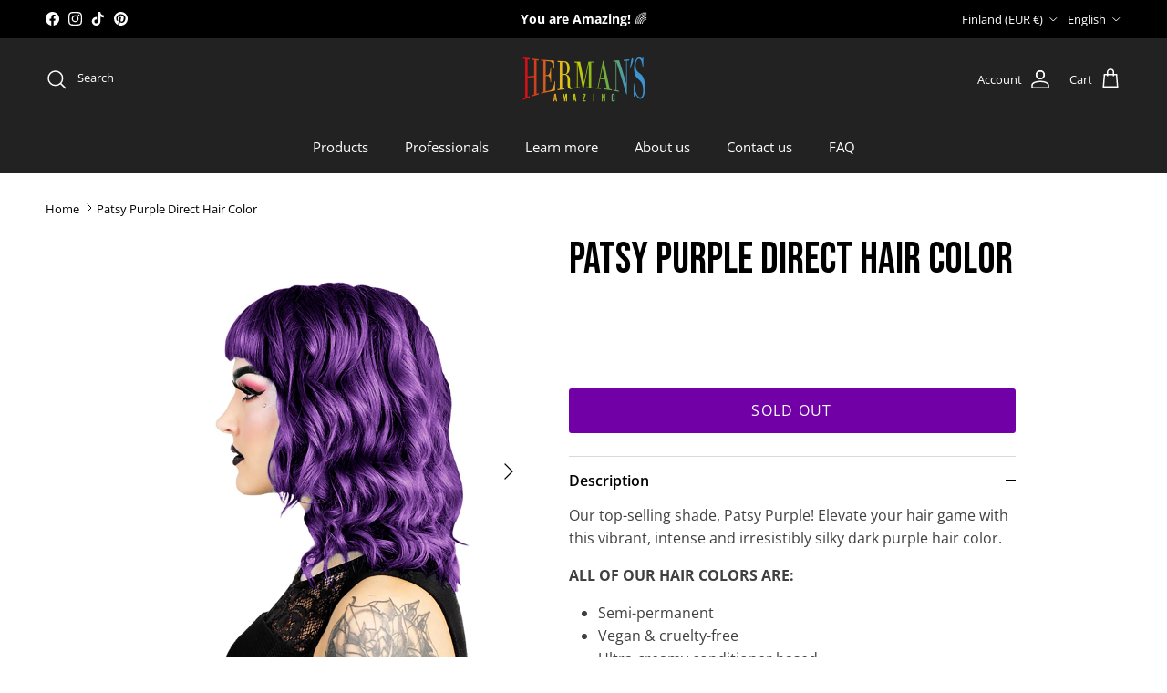

--- FILE ---
content_type: text/html; charset=utf-8
request_url: https://hermanshaircolor.com/en/products/patsy-purple
body_size: 62850
content:
<!doctype html>
<html class="no-js" lang="en" dir="ltr">
<head><meta charset="utf-8">
<meta name="viewport" content="width=device-width,initial-scale=1">
<title>Patsy Purple Direct Hair Color &ndash; Hermans Amazing Direct Hair Color</title><link rel="canonical" href="https://hermanshaircolor.com/en/products/patsy-purple"><link rel="icon" href="//hermanshaircolor.com/cdn/shop/files/Favicon_2.jpg?crop=center&height=48&v=1697012496&width=48" type="image/jpg">
  <link rel="apple-touch-icon" href="//hermanshaircolor.com/cdn/shop/files/Favicon_2.jpg?crop=center&height=180&v=1697012496&width=180"><meta name="description" content="Our top-selling shade, Patsy Purple! Elevate your hair game with this vibrant, intense and irresistibly silky dark purple hair color."><meta property="og:site_name" content="Hermans Amazing Direct Hair Color">
<meta property="og:url" content="https://hermanshaircolor.com/en/products/patsy-purple">
<meta property="og:title" content="Patsy Purple Direct Hair Color">
<meta property="og:type" content="product">
<meta property="og:description" content="Our top-selling shade, Patsy Purple! Elevate your hair game with this vibrant, intense and irresistibly silky dark purple hair color."><meta property="og:image" content="http://hermanshaircolor.com/cdn/shop/files/PATSY-FEMALE-WITHOUT-TEXT-2022.png?crop=center&height=1200&v=1719294584&width=1200">
  <meta property="og:image:secure_url" content="https://hermanshaircolor.com/cdn/shop/files/PATSY-FEMALE-WITHOUT-TEXT-2022.png?crop=center&height=1200&v=1719294584&width=1200">
  <meta property="og:image:width" content="826">
  <meta property="og:image:height" content="1000"><meta property="og:price:amount" content="12,90">
  <meta property="og:price:currency" content="EUR"><meta name="twitter:card" content="summary_large_image">
<meta name="twitter:title" content="Patsy Purple Direct Hair Color">
<meta name="twitter:description" content="Our top-selling shade, Patsy Purple! Elevate your hair game with this vibrant, intense and irresistibly silky dark purple hair color.">
<style>@font-face {
  font-family: "Open Sans";
  font-weight: 400;
  font-style: normal;
  font-display: fallback;
  src: url("//hermanshaircolor.com/cdn/fonts/open_sans/opensans_n4.c32e4d4eca5273f6d4ee95ddf54b5bbb75fc9b61.woff2") format("woff2"),
       url("//hermanshaircolor.com/cdn/fonts/open_sans/opensans_n4.5f3406f8d94162b37bfa232b486ac93ee892406d.woff") format("woff");
}
@font-face {
  font-family: "Open Sans";
  font-weight: 700;
  font-style: normal;
  font-display: fallback;
  src: url("//hermanshaircolor.com/cdn/fonts/open_sans/opensans_n7.a9393be1574ea8606c68f4441806b2711d0d13e4.woff2") format("woff2"),
       url("//hermanshaircolor.com/cdn/fonts/open_sans/opensans_n7.7b8af34a6ebf52beb1a4c1d8c73ad6910ec2e553.woff") format("woff");
}
@font-face {
  font-family: "Open Sans";
  font-weight: 500;
  font-style: normal;
  font-display: fallback;
  src: url("//hermanshaircolor.com/cdn/fonts/open_sans/opensans_n5.500dcf21ddee5bc5855ad3a20394d3bc363c217c.woff2") format("woff2"),
       url("//hermanshaircolor.com/cdn/fonts/open_sans/opensans_n5.af1a06d824dccfb4d400ba874ef19176651ec834.woff") format("woff");
}
@font-face {
  font-family: "Open Sans";
  font-weight: 400;
  font-style: italic;
  font-display: fallback;
  src: url("//hermanshaircolor.com/cdn/fonts/open_sans/opensans_i4.6f1d45f7a46916cc95c694aab32ecbf7509cbf33.woff2") format("woff2"),
       url("//hermanshaircolor.com/cdn/fonts/open_sans/opensans_i4.4efaa52d5a57aa9a57c1556cc2b7465d18839daa.woff") format("woff");
}
@font-face {
  font-family: "Open Sans";
  font-weight: 700;
  font-style: italic;
  font-display: fallback;
  src: url("//hermanshaircolor.com/cdn/fonts/open_sans/opensans_i7.916ced2e2ce15f7fcd95d196601a15e7b89ee9a4.woff2") format("woff2"),
       url("//hermanshaircolor.com/cdn/fonts/open_sans/opensans_i7.99a9cff8c86ea65461de497ade3d515a98f8b32a.woff") format("woff");
}
@font-face {
  font-family: "Playfair Display";
  font-weight: 700;
  font-style: normal;
  font-display: fallback;
  src: url("//hermanshaircolor.com/cdn/fonts/playfair_display/playfairdisplay_n7.592b3435e0fff3f50b26d410c73ae7ec893f6910.woff2") format("woff2"),
       url("//hermanshaircolor.com/cdn/fonts/playfair_display/playfairdisplay_n7.998b1417dec711058cce2abb61a0b8c59066498f.woff") format("woff");
}
@font-face {
  font-family: "Fjalla One";
  font-weight: 400;
  font-style: normal;
  font-display: fallback;
  src: url("//hermanshaircolor.com/cdn/fonts/fjalla_one/fjallaone_n4.262edaf1abaf5ed669f7ecd26fc3e24707a0ad85.woff2") format("woff2"),
       url("//hermanshaircolor.com/cdn/fonts/fjalla_one/fjallaone_n4.f67f40342efd2b34cae019d50b4b5c4da6fc5da7.woff") format("woff");
}
@font-face {
  font-family: "Open Sans";
  font-weight: 400;
  font-style: normal;
  font-display: fallback;
  src: url("//hermanshaircolor.com/cdn/fonts/open_sans/opensans_n4.c32e4d4eca5273f6d4ee95ddf54b5bbb75fc9b61.woff2") format("woff2"),
       url("//hermanshaircolor.com/cdn/fonts/open_sans/opensans_n4.5f3406f8d94162b37bfa232b486ac93ee892406d.woff") format("woff");
}
@font-face {
  font-family: "Open Sans";
  font-weight: 600;
  font-style: normal;
  font-display: fallback;
  src: url("//hermanshaircolor.com/cdn/fonts/open_sans/opensans_n6.15aeff3c913c3fe570c19cdfeed14ce10d09fb08.woff2") format("woff2"),
       url("//hermanshaircolor.com/cdn/fonts/open_sans/opensans_n6.14bef14c75f8837a87f70ce22013cb146ee3e9f3.woff") format("woff");
}
:root {
  --page-container-width:          1480px;
  --reading-container-width:       720px;
  --divider-opacity:               0.14;
  --gutter-large:                  30px;
  --gutter-desktop:                20px;
  --gutter-mobile:                 16px;
  --section-padding:               50px;
  --larger-section-padding:        80px;
  --larger-section-padding-mobile: 60px;
  --largest-section-padding:       110px;
  --aos-animate-duration:          0.6s;

  --base-font-family:              "Open Sans", sans-serif;
  --base-font-weight:              400;
  --base-font-style:               normal;
  --heading-font-family:           "Playfair Display", serif;
  --heading-font-weight:           700;
  --heading-font-style:            normal;
  --logo-font-family:              "Fjalla One", sans-serif;
  --logo-font-weight:              400;
  --logo-font-style:               normal;
  --nav-font-family:               "Open Sans", sans-serif;
  --nav-font-weight:               400;
  --nav-font-style:                normal;

  --base-text-size:16px;
  --base-line-height:              1.6;
  --input-text-size:16px;
  --smaller-text-size-1:13px;
  --smaller-text-size-2:14px;
  --smaller-text-size-3:13px;
  --smaller-text-size-4:12px;
  --larger-text-size:47px;
  --super-large-text-size:82px;
  --super-large-mobile-text-size:38px;
  --larger-mobile-text-size:38px;
  --logo-text-size:28px;--btn-letter-spacing: 0.08em;
    --btn-text-transform: uppercase;
    --button-text-size: 14px;
    --quickbuy-button-text-size: 13;
    --small-feature-link-font-size: 0.75em;
    --input-btn-padding-top:             1.2em;
    --input-btn-padding-bottom:          1.2em;--heading-text-transform:uppercase;
  --nav-text-size:                      15px;
  --mobile-menu-font-weight:            600;

  --body-bg-color:                      255 255 255;
  --bg-color:                           255 255 255;
  --body-text-color:                    0 0 0;
  --text-color:                         0 0 0;

  --header-text-col:                    #ffffff;--header-text-hover-col:             var(--main-nav-link-hover-col);--header-bg-col:                     #222222;
  --heading-color:                     0 0 0;
  --body-heading-color:                0 0 0;
  --heading-divider-col:               #ffffff;

  --logo-col:                          #202223;
  --main-nav-bg:                       #222222;
  --main-nav-link-col:                 #ffffff;
  --main-nav-link-hover-col:           #202223;
  --main-nav-link-featured-col:        #df5641;

  --link-color:                        32 34 35;
  --body-link-color:                   32 34 35;

  --btn-bg-color:                        113 0 167;
  --btn-bg-hover-color:                  113 0 167;
  --btn-border-color:                    113 0 167;
  --btn-border-hover-color:              113 0 167;
  --btn-text-color:                      255 255 255;
  --btn-text-hover-color:                255 255 255;--btn-alt-bg-color:                    255 255 255;
  --btn-alt-text-color:                  35 35 35;
  --btn-alt-border-color:                35 35 35;
  --btn-alt-border-hover-color:          35 35 35;--btn-ter-bg-color:                    235 235 235;
  --btn-ter-text-color:                  0 0 0;
  --btn-ter-bg-hover-color:              113 0 167;
  --btn-ter-text-hover-color:            255 255 255;--btn-border-radius: 3px;--color-scheme-default:                             #ffffff;
  --color-scheme-default-color:                       255 255 255;
  --color-scheme-default-text-color:                  0 0 0;
  --color-scheme-default-head-color:                  0 0 0;
  --color-scheme-default-link-color:                  32 34 35;
  --color-scheme-default-btn-text-color:              255 255 255;
  --color-scheme-default-btn-text-hover-color:        255 255 255;
  --color-scheme-default-btn-bg-color:                113 0 167;
  --color-scheme-default-btn-bg-hover-color:          113 0 167;
  --color-scheme-default-btn-border-color:            113 0 167;
  --color-scheme-default-btn-border-hover-color:      113 0 167;
  --color-scheme-default-btn-alt-text-color:          35 35 35;
  --color-scheme-default-btn-alt-bg-color:            255 255 255;
  --color-scheme-default-btn-alt-border-color:        35 35 35;
  --color-scheme-default-btn-alt-border-hover-color:  35 35 35;

  --color-scheme-1:                             #f2f2f2;
  --color-scheme-1-color:                       242 242 242;
  --color-scheme-1-text-color:                  52 52 52;
  --color-scheme-1-head-color:                  52 52 52;
  --color-scheme-1-link-color:                  52 52 52;
  --color-scheme-1-btn-text-color:              255 255 255;
  --color-scheme-1-btn-text-hover-color:        255 255 255;
  --color-scheme-1-btn-bg-color:                35 35 35;
  --color-scheme-1-btn-bg-hover-color:          0 0 0;
  --color-scheme-1-btn-border-color:            35 35 35;
  --color-scheme-1-btn-border-hover-color:      0 0 0;
  --color-scheme-1-btn-alt-text-color:          35 35 35;
  --color-scheme-1-btn-alt-bg-color:            255 255 255;
  --color-scheme-1-btn-alt-border-color:        35 35 35;
  --color-scheme-1-btn-alt-border-hover-color:  35 35 35;

  --color-scheme-2:                             #f2f2f2;
  --color-scheme-2-color:                       242 242 242;
  --color-scheme-2-text-color:                  52 52 52;
  --color-scheme-2-head-color:                  52 52 52;
  --color-scheme-2-link-color:                  52 52 52;
  --color-scheme-2-btn-text-color:              255 255 255;
  --color-scheme-2-btn-text-hover-color:        255 255 255;
  --color-scheme-2-btn-bg-color:                35 35 35;
  --color-scheme-2-btn-bg-hover-color:          0 0 0;
  --color-scheme-2-btn-border-color:            35 35 35;
  --color-scheme-2-btn-border-hover-color:      0 0 0;
  --color-scheme-2-btn-alt-text-color:          35 35 35;
  --color-scheme-2-btn-alt-bg-color:            255 255 255;
  --color-scheme-2-btn-alt-border-color:        35 35 35;
  --color-scheme-2-btn-alt-border-hover-color:  35 35 35;

  /* Shop Pay payment terms */
  --payment-terms-background-color:    #ffffff;--quickbuy-bg: 242 242 242;--body-input-background-color:       rgb(var(--body-bg-color));
  --input-background-color:            rgb(var(--body-bg-color));
  --body-input-text-color:             var(--body-text-color);
  --input-text-color:                  var(--body-text-color);
  --body-input-border-color:           rgb(191, 191, 191);
  --input-border-color:                rgb(191, 191, 191);
  --input-border-color-hover:          rgb(115, 115, 115);
  --input-border-color-active:         rgb(0, 0, 0);

  --swatch-cross-svg:                  url("data:image/svg+xml,%3Csvg xmlns='http://www.w3.org/2000/svg' width='240' height='240' viewBox='0 0 24 24' fill='none' stroke='rgb(191, 191, 191)' stroke-width='0.09' preserveAspectRatio='none' %3E%3Cline x1='24' y1='0' x2='0' y2='24'%3E%3C/line%3E%3C/svg%3E");
  --swatch-cross-hover:                url("data:image/svg+xml,%3Csvg xmlns='http://www.w3.org/2000/svg' width='240' height='240' viewBox='0 0 24 24' fill='none' stroke='rgb(115, 115, 115)' stroke-width='0.09' preserveAspectRatio='none' %3E%3Cline x1='24' y1='0' x2='0' y2='24'%3E%3C/line%3E%3C/svg%3E");
  --swatch-cross-active:               url("data:image/svg+xml,%3Csvg xmlns='http://www.w3.org/2000/svg' width='240' height='240' viewBox='0 0 24 24' fill='none' stroke='rgb(0, 0, 0)' stroke-width='0.09' preserveAspectRatio='none' %3E%3Cline x1='24' y1='0' x2='0' y2='24'%3E%3C/line%3E%3C/svg%3E");

  --footer-divider-col:                #000000;
  --footer-text-col:                   255 255 255;
  --footer-heading-col:                255 255 255;
  --footer-bg:                         #000000;--product-label-overlay-justify: flex-start;--product-label-overlay-align: flex-start;--product-label-overlay-reduction-text:   #df5641;
  --product-label-overlay-reduction-bg:     #ffffff;
  --product-label-overlay-stock-text:       #6d7175;
  --product-label-overlay-stock-bg:         #ffffff;
  --product-label-overlay-new-text:         #ffffff;
  --product-label-overlay-new-bg:           #013299;
  --product-label-overlay-meta-text:        #ffffff;
  --product-label-overlay-meta-bg:          #09728c;
  --product-label-sale-text:                #df5641;
  --product-label-sold-text:                #202223;
  --product-label-preorder-text:            #60a57e;

  --product-block-crop-align:               center;

  
  --product-block-price-align:              center;
  --product-block-price-item-margin-start:  .25rem;
  --product-block-price-item-margin-end:    .25rem;
  

  --collection-block-image-position:   center center;

  --swatch-picker-image-size:          40px;
  --swatch-crop-align:                 center center;

  --image-overlay-text-color:          255 255 255;--image-overlay-bg:                  rgba(0, 0, 0, 0.1);
  --image-overlay-shadow-start:        rgb(0 0 0 / 0.15);
  --image-overlay-box-opacity:         0.9;.image-overlay--bg-box .text-overlay .text-overlay__text {
      --image-overlay-box-bg: 255 255 255;
      --heading-color: var(--body-heading-color);
      --text-color: var(--body-text-color);
      --link-color: var(--body-link-color);
    }--product-inventory-ok-box-color:            #f2faf0;
  --product-inventory-ok-text-color:           #008060;
  --product-inventory-ok-icon-box-fill-color:  #fff;
  --product-inventory-low-box-color:           #fcf1cd;
  --product-inventory-low-text-color:          #dd9a1a;
  --product-inventory-low-icon-box-fill-color: #fff;
  --product-inventory-low-text-color-channels: 0, 128, 96;
  --product-inventory-ok-text-color-channels:  221, 154, 26;

  --rating-star-color: 109 113 117;
}::selection {
    background: rgb(var(--body-heading-color));
    color: rgb(var(--body-bg-color));
  }
  ::-moz-selection {
    background: rgb(var(--body-heading-color));
    color: rgb(var(--body-bg-color));
  }.navigation .h1 {
  color: inherit !important;
}.use-color-scheme--default {
  --product-label-sale-text:           #df5641;
  --product-label-sold-text:           #202223;
  --product-label-preorder-text:       #60a57e;
  --input-background-color:            rgb(var(--body-bg-color));
  --input-text-color:                  var(--body-input-text-color);
  --input-border-color:                rgb(191, 191, 191);
  --input-border-color-hover:          rgb(115, 115, 115);
  --input-border-color-active:         rgb(0, 0, 0);
}</style>

  <link href="//hermanshaircolor.com/cdn/shop/t/10/assets/main.css?v=155629054497702245621725962817" rel="stylesheet" type="text/css" media="all" />
<link rel="preload" as="font" href="//hermanshaircolor.com/cdn/fonts/open_sans/opensans_n4.c32e4d4eca5273f6d4ee95ddf54b5bbb75fc9b61.woff2" type="font/woff2" crossorigin><link rel="preload" as="font" href="//hermanshaircolor.com/cdn/fonts/playfair_display/playfairdisplay_n7.592b3435e0fff3f50b26d410c73ae7ec893f6910.woff2" type="font/woff2" crossorigin><script>
    document.documentElement.className = document.documentElement.className.replace('no-js', 'js');

    window.theme = {
      info: {
        name: 'Symmetry',
        version: '7.3.0'
      },
      device: {
        hasTouch: window.matchMedia('(any-pointer: coarse)').matches,
        hasHover: window.matchMedia('(hover: hover)').matches
      },
      mediaQueries: {
        md: '(min-width: 768px)',
        productMediaCarouselBreak: '(min-width: 1041px)'
      },
      routes: {
        base: 'https://hermanshaircolor.com',
        cart: '/en/cart',
        cartAdd: '/en/cart/add.js',
        cartUpdate: '/en/cart/update.js',
        predictiveSearch: '/en/search/suggest'
      },
      strings: {
        cartTermsConfirmation: "You must agree to the terms and conditions before continuing.",
        cartItemsQuantityError: "You can only add [QUANTITY] of this item to your cart.",
        generalSearchViewAll: "View all search results",
        noStock: "Sold out",
        noVariant: "Unavailable",
        productsProductChooseA: "Choose a",
        generalSearchPages: "Pages",
        generalSearchNoResultsWithoutTerms: "Sorry, we couldnʼt find any results",
        shippingCalculator: {
          singleRate: "There is one shipping rate for this destination:",
          multipleRates: "There are multiple shipping rates for this destination:",
          noRates: "We do not ship to this destination."
        }
      },
      settings: {
        moneyWithCurrencyFormat: "€{{amount_with_comma_separator}} EUR",
        cartType: "drawer",
        afterAddToCart: "drawer",
        quickbuyStyle: "button",
        externalLinksNewTab: true,
        internalLinksSmoothScroll: true
      }
    }

    theme.inlineNavigationCheck = function() {
      var pageHeader = document.querySelector('.pageheader'),
          inlineNavContainer = pageHeader.querySelector('.logo-area__left__inner'),
          inlineNav = inlineNavContainer.querySelector('.navigation--left');
      if (inlineNav && getComputedStyle(inlineNav).display != 'none') {
        var inlineMenuCentered = document.querySelector('.pageheader--layout-inline-menu-center'),
            logoContainer = document.querySelector('.logo-area__middle__inner');
        if(inlineMenuCentered) {
          var rightWidth = document.querySelector('.logo-area__right__inner').clientWidth,
              middleWidth = logoContainer.clientWidth,
              logoArea = document.querySelector('.logo-area'),
              computedLogoAreaStyle = getComputedStyle(logoArea),
              logoAreaInnerWidth = logoArea.clientWidth - Math.ceil(parseFloat(computedLogoAreaStyle.paddingLeft)) - Math.ceil(parseFloat(computedLogoAreaStyle.paddingRight)),
              availableNavWidth = logoAreaInnerWidth - Math.max(rightWidth, middleWidth) * 2 - 40;
          inlineNavContainer.style.maxWidth = availableNavWidth + 'px';
        }

        var firstInlineNavLink = inlineNav.querySelector('.navigation__item:first-child'),
            lastInlineNavLink = inlineNav.querySelector('.navigation__item:last-child');
        if (lastInlineNavLink) {
          var inlineNavWidth = null;
          if(document.querySelector('html[dir=rtl]')) {
            inlineNavWidth = firstInlineNavLink.offsetLeft - lastInlineNavLink.offsetLeft + firstInlineNavLink.offsetWidth;
          } else {
            inlineNavWidth = lastInlineNavLink.offsetLeft - firstInlineNavLink.offsetLeft + lastInlineNavLink.offsetWidth;
          }
          if (inlineNavContainer.offsetWidth >= inlineNavWidth) {
            pageHeader.classList.add('pageheader--layout-inline-permitted');
            var tallLogo = logoContainer.clientHeight > lastInlineNavLink.clientHeight + 20;
            if (tallLogo) {
              inlineNav.classList.add('navigation--tight-underline');
            } else {
              inlineNav.classList.remove('navigation--tight-underline');
            }
          } else {
            pageHeader.classList.remove('pageheader--layout-inline-permitted');
          }
        }
      }
    };

    theme.setInitialHeaderHeightProperty = () => {
      const section = document.querySelector('.section-header');
      if (section) {
        document.documentElement.style.setProperty('--theme-header-height', Math.ceil(section.clientHeight) + 'px');
      }
    };
  </script>

  <script src="//hermanshaircolor.com/cdn/shop/t/10/assets/main.js?v=71597228913418551581725962817" defer></script>
    <script src="//hermanshaircolor.com/cdn/shop/t/10/assets/animate-on-scroll.js?v=15249566486942820451725962817" defer></script>
    <link href="//hermanshaircolor.com/cdn/shop/t/10/assets/animate-on-scroll.css?v=116824741000487223811725962817" rel="stylesheet" type="text/css" media="all" />
  

  <script>window.performance && window.performance.mark && window.performance.mark('shopify.content_for_header.start');</script><meta name="google-site-verification" content="i9OLDxR78cLqV8bQ3kIcW9g9LVWysFB6-j1y_1TOWVY">
<meta id="shopify-digital-wallet" name="shopify-digital-wallet" content="/60302885062/digital_wallets/dialog">
<meta name="shopify-checkout-api-token" content="29b1d958e19d2b2f03b0c0f0a5f7ac7c">
<meta id="in-context-paypal-metadata" data-shop-id="60302885062" data-venmo-supported="false" data-environment="production" data-locale="en_US" data-paypal-v4="true" data-currency="EUR">
<link rel="alternate" hreflang="x-default" href="https://hermanshaircolor.com/products/patsy-purple">
<link rel="alternate" hreflang="fi" href="https://hermanshaircolor.com/products/patsy-purple">
<link rel="alternate" hreflang="en" href="https://hermanshaircolor.com/en/products/patsy-purple">
<link rel="alternate" type="application/json+oembed" href="https://hermanshaircolor.com/en/products/patsy-purple.oembed">
<script async="async" src="/checkouts/internal/preloads.js?locale=en-FI"></script>
<link rel="preconnect" href="https://shop.app" crossorigin="anonymous">
<script async="async" src="https://shop.app/checkouts/internal/preloads.js?locale=en-FI&shop_id=60302885062" crossorigin="anonymous"></script>
<script id="apple-pay-shop-capabilities" type="application/json">{"shopId":60302885062,"countryCode":"FI","currencyCode":"EUR","merchantCapabilities":["supports3DS"],"merchantId":"gid:\/\/shopify\/Shop\/60302885062","merchantName":"Hermans Amazing Direct Hair Color","requiredBillingContactFields":["postalAddress","email","phone"],"requiredShippingContactFields":["postalAddress","email","phone"],"shippingType":"shipping","supportedNetworks":["visa","maestro","masterCard","amex"],"total":{"type":"pending","label":"Hermans Amazing Direct Hair Color","amount":"1.00"},"shopifyPaymentsEnabled":true,"supportsSubscriptions":true}</script>
<script id="shopify-features" type="application/json">{"accessToken":"29b1d958e19d2b2f03b0c0f0a5f7ac7c","betas":["rich-media-storefront-analytics"],"domain":"hermanshaircolor.com","predictiveSearch":true,"shopId":60302885062,"locale":"en"}</script>
<script>var Shopify = Shopify || {};
Shopify.shop = "hermans-haircolor.myshopify.com";
Shopify.locale = "en";
Shopify.currency = {"active":"EUR","rate":"1.0"};
Shopify.country = "FI";
Shopify.theme = {"name":"Updated copy of Päivitetty teema by Growly","id":136200913094,"schema_name":"Symmetry","schema_version":"7.3.0","theme_store_id":568,"role":"main"};
Shopify.theme.handle = "null";
Shopify.theme.style = {"id":null,"handle":null};
Shopify.cdnHost = "hermanshaircolor.com/cdn";
Shopify.routes = Shopify.routes || {};
Shopify.routes.root = "/en/";</script>
<script type="module">!function(o){(o.Shopify=o.Shopify||{}).modules=!0}(window);</script>
<script>!function(o){function n(){var o=[];function n(){o.push(Array.prototype.slice.apply(arguments))}return n.q=o,n}var t=o.Shopify=o.Shopify||{};t.loadFeatures=n(),t.autoloadFeatures=n()}(window);</script>
<script>
  window.ShopifyPay = window.ShopifyPay || {};
  window.ShopifyPay.apiHost = "shop.app\/pay";
  window.ShopifyPay.redirectState = null;
</script>
<script id="shop-js-analytics" type="application/json">{"pageType":"product"}</script>
<script defer="defer" async type="module" src="//hermanshaircolor.com/cdn/shopifycloud/shop-js/modules/v2/client.init-shop-cart-sync_BApSsMSl.en.esm.js"></script>
<script defer="defer" async type="module" src="//hermanshaircolor.com/cdn/shopifycloud/shop-js/modules/v2/chunk.common_CBoos6YZ.esm.js"></script>
<script type="module">
  await import("//hermanshaircolor.com/cdn/shopifycloud/shop-js/modules/v2/client.init-shop-cart-sync_BApSsMSl.en.esm.js");
await import("//hermanshaircolor.com/cdn/shopifycloud/shop-js/modules/v2/chunk.common_CBoos6YZ.esm.js");

  window.Shopify.SignInWithShop?.initShopCartSync?.({"fedCMEnabled":true,"windoidEnabled":true});

</script>
<script>
  window.Shopify = window.Shopify || {};
  if (!window.Shopify.featureAssets) window.Shopify.featureAssets = {};
  window.Shopify.featureAssets['shop-js'] = {"shop-cart-sync":["modules/v2/client.shop-cart-sync_DJczDl9f.en.esm.js","modules/v2/chunk.common_CBoos6YZ.esm.js"],"init-fed-cm":["modules/v2/client.init-fed-cm_BzwGC0Wi.en.esm.js","modules/v2/chunk.common_CBoos6YZ.esm.js"],"init-windoid":["modules/v2/client.init-windoid_BS26ThXS.en.esm.js","modules/v2/chunk.common_CBoos6YZ.esm.js"],"init-shop-email-lookup-coordinator":["modules/v2/client.init-shop-email-lookup-coordinator_DFwWcvrS.en.esm.js","modules/v2/chunk.common_CBoos6YZ.esm.js"],"shop-cash-offers":["modules/v2/client.shop-cash-offers_DthCPNIO.en.esm.js","modules/v2/chunk.common_CBoos6YZ.esm.js","modules/v2/chunk.modal_Bu1hFZFC.esm.js"],"shop-button":["modules/v2/client.shop-button_D_JX508o.en.esm.js","modules/v2/chunk.common_CBoos6YZ.esm.js"],"shop-toast-manager":["modules/v2/client.shop-toast-manager_tEhgP2F9.en.esm.js","modules/v2/chunk.common_CBoos6YZ.esm.js"],"avatar":["modules/v2/client.avatar_BTnouDA3.en.esm.js"],"pay-button":["modules/v2/client.pay-button_BuNmcIr_.en.esm.js","modules/v2/chunk.common_CBoos6YZ.esm.js"],"init-shop-cart-sync":["modules/v2/client.init-shop-cart-sync_BApSsMSl.en.esm.js","modules/v2/chunk.common_CBoos6YZ.esm.js"],"shop-login-button":["modules/v2/client.shop-login-button_DwLgFT0K.en.esm.js","modules/v2/chunk.common_CBoos6YZ.esm.js","modules/v2/chunk.modal_Bu1hFZFC.esm.js"],"init-customer-accounts-sign-up":["modules/v2/client.init-customer-accounts-sign-up_TlVCiykN.en.esm.js","modules/v2/client.shop-login-button_DwLgFT0K.en.esm.js","modules/v2/chunk.common_CBoos6YZ.esm.js","modules/v2/chunk.modal_Bu1hFZFC.esm.js"],"init-shop-for-new-customer-accounts":["modules/v2/client.init-shop-for-new-customer-accounts_DrjXSI53.en.esm.js","modules/v2/client.shop-login-button_DwLgFT0K.en.esm.js","modules/v2/chunk.common_CBoos6YZ.esm.js","modules/v2/chunk.modal_Bu1hFZFC.esm.js"],"init-customer-accounts":["modules/v2/client.init-customer-accounts_C0Oh2ljF.en.esm.js","modules/v2/client.shop-login-button_DwLgFT0K.en.esm.js","modules/v2/chunk.common_CBoos6YZ.esm.js","modules/v2/chunk.modal_Bu1hFZFC.esm.js"],"shop-follow-button":["modules/v2/client.shop-follow-button_C5D3XtBb.en.esm.js","modules/v2/chunk.common_CBoos6YZ.esm.js","modules/v2/chunk.modal_Bu1hFZFC.esm.js"],"checkout-modal":["modules/v2/client.checkout-modal_8TC_1FUY.en.esm.js","modules/v2/chunk.common_CBoos6YZ.esm.js","modules/v2/chunk.modal_Bu1hFZFC.esm.js"],"lead-capture":["modules/v2/client.lead-capture_D-pmUjp9.en.esm.js","modules/v2/chunk.common_CBoos6YZ.esm.js","modules/v2/chunk.modal_Bu1hFZFC.esm.js"],"shop-login":["modules/v2/client.shop-login_BmtnoEUo.en.esm.js","modules/v2/chunk.common_CBoos6YZ.esm.js","modules/v2/chunk.modal_Bu1hFZFC.esm.js"],"payment-terms":["modules/v2/client.payment-terms_BHOWV7U_.en.esm.js","modules/v2/chunk.common_CBoos6YZ.esm.js","modules/v2/chunk.modal_Bu1hFZFC.esm.js"]};
</script>
<script>(function() {
  var isLoaded = false;
  function asyncLoad() {
    if (isLoaded) return;
    isLoaded = true;
    var urls = ["https:\/\/cdn.adtrace.ai\/tiktok-track.js?shop=hermans-haircolor.myshopify.com","\/\/cdn.shopify.com\/proxy\/d1435be0e9e24a92b1ab20a918e57df0c38abc41b574f1bcf3ced3f6a9197d37\/b2b-solution.bsscommerce.com\/js\/bss-b2b-cp.js?shop=hermans-haircolor.myshopify.com\u0026sp-cache-control=cHVibGljLCBtYXgtYWdlPTkwMA","https:\/\/cdn.nfcube.com\/instafeed-5358db089680c0cba0aa8f2cf5931091.js?shop=hermans-haircolor.myshopify.com","https:\/\/loox.io\/widget\/j86Ig-byMI\/loox.1727184865208.js?shop=hermans-haircolor.myshopify.com"];
    for (var i = 0; i < urls.length; i++) {
      var s = document.createElement('script');
      s.type = 'text/javascript';
      s.async = true;
      s.src = urls[i];
      var x = document.getElementsByTagName('script')[0];
      x.parentNode.insertBefore(s, x);
    }
  };
  if(window.attachEvent) {
    window.attachEvent('onload', asyncLoad);
  } else {
    window.addEventListener('load', asyncLoad, false);
  }
})();</script>
<script id="__st">var __st={"a":60302885062,"offset":7200,"reqid":"e2ba899d-350c-44c2-9982-4edced827472-1768929868","pageurl":"hermanshaircolor.com\/en\/products\/patsy-purple","u":"2d5c8d13a319","p":"product","rtyp":"product","rid":7871015649478};</script>
<script>window.ShopifyPaypalV4VisibilityTracking = true;</script>
<script id="captcha-bootstrap">!function(){'use strict';const t='contact',e='account',n='new_comment',o=[[t,t],['blogs',n],['comments',n],[t,'customer']],c=[[e,'customer_login'],[e,'guest_login'],[e,'recover_customer_password'],[e,'create_customer']],r=t=>t.map((([t,e])=>`form[action*='/${t}']:not([data-nocaptcha='true']) input[name='form_type'][value='${e}']`)).join(','),a=t=>()=>t?[...document.querySelectorAll(t)].map((t=>t.form)):[];function s(){const t=[...o],e=r(t);return a(e)}const i='password',u='form_key',d=['recaptcha-v3-token','g-recaptcha-response','h-captcha-response',i],f=()=>{try{return window.sessionStorage}catch{return}},m='__shopify_v',_=t=>t.elements[u];function p(t,e,n=!1){try{const o=window.sessionStorage,c=JSON.parse(o.getItem(e)),{data:r}=function(t){const{data:e,action:n}=t;return t[m]||n?{data:e,action:n}:{data:t,action:n}}(c);for(const[e,n]of Object.entries(r))t.elements[e]&&(t.elements[e].value=n);n&&o.removeItem(e)}catch(o){console.error('form repopulation failed',{error:o})}}const l='form_type',E='cptcha';function T(t){t.dataset[E]=!0}const w=window,h=w.document,L='Shopify',v='ce_forms',y='captcha';let A=!1;((t,e)=>{const n=(g='f06e6c50-85a8-45c8-87d0-21a2b65856fe',I='https://cdn.shopify.com/shopifycloud/storefront-forms-hcaptcha/ce_storefront_forms_captcha_hcaptcha.v1.5.2.iife.js',D={infoText:'Protected by hCaptcha',privacyText:'Privacy',termsText:'Terms'},(t,e,n)=>{const o=w[L][v],c=o.bindForm;if(c)return c(t,g,e,D).then(n);var r;o.q.push([[t,g,e,D],n]),r=I,A||(h.body.append(Object.assign(h.createElement('script'),{id:'captcha-provider',async:!0,src:r})),A=!0)});var g,I,D;w[L]=w[L]||{},w[L][v]=w[L][v]||{},w[L][v].q=[],w[L][y]=w[L][y]||{},w[L][y].protect=function(t,e){n(t,void 0,e),T(t)},Object.freeze(w[L][y]),function(t,e,n,w,h,L){const[v,y,A,g]=function(t,e,n){const i=e?o:[],u=t?c:[],d=[...i,...u],f=r(d),m=r(i),_=r(d.filter((([t,e])=>n.includes(e))));return[a(f),a(m),a(_),s()]}(w,h,L),I=t=>{const e=t.target;return e instanceof HTMLFormElement?e:e&&e.form},D=t=>v().includes(t);t.addEventListener('submit',(t=>{const e=I(t);if(!e)return;const n=D(e)&&!e.dataset.hcaptchaBound&&!e.dataset.recaptchaBound,o=_(e),c=g().includes(e)&&(!o||!o.value);(n||c)&&t.preventDefault(),c&&!n&&(function(t){try{if(!f())return;!function(t){const e=f();if(!e)return;const n=_(t);if(!n)return;const o=n.value;o&&e.removeItem(o)}(t);const e=Array.from(Array(32),(()=>Math.random().toString(36)[2])).join('');!function(t,e){_(t)||t.append(Object.assign(document.createElement('input'),{type:'hidden',name:u})),t.elements[u].value=e}(t,e),function(t,e){const n=f();if(!n)return;const o=[...t.querySelectorAll(`input[type='${i}']`)].map((({name:t})=>t)),c=[...d,...o],r={};for(const[a,s]of new FormData(t).entries())c.includes(a)||(r[a]=s);n.setItem(e,JSON.stringify({[m]:1,action:t.action,data:r}))}(t,e)}catch(e){console.error('failed to persist form',e)}}(e),e.submit())}));const S=(t,e)=>{t&&!t.dataset[E]&&(n(t,e.some((e=>e===t))),T(t))};for(const o of['focusin','change'])t.addEventListener(o,(t=>{const e=I(t);D(e)&&S(e,y())}));const B=e.get('form_key'),M=e.get(l),P=B&&M;t.addEventListener('DOMContentLoaded',(()=>{const t=y();if(P)for(const e of t)e.elements[l].value===M&&p(e,B);[...new Set([...A(),...v().filter((t=>'true'===t.dataset.shopifyCaptcha))])].forEach((e=>S(e,t)))}))}(h,new URLSearchParams(w.location.search),n,t,e,['guest_login'])})(!0,!0)}();</script>
<script integrity="sha256-4kQ18oKyAcykRKYeNunJcIwy7WH5gtpwJnB7kiuLZ1E=" data-source-attribution="shopify.loadfeatures" defer="defer" src="//hermanshaircolor.com/cdn/shopifycloud/storefront/assets/storefront/load_feature-a0a9edcb.js" crossorigin="anonymous"></script>
<script crossorigin="anonymous" defer="defer" src="//hermanshaircolor.com/cdn/shopifycloud/storefront/assets/shopify_pay/storefront-65b4c6d7.js?v=20250812"></script>
<script data-source-attribution="shopify.dynamic_checkout.dynamic.init">var Shopify=Shopify||{};Shopify.PaymentButton=Shopify.PaymentButton||{isStorefrontPortableWallets:!0,init:function(){window.Shopify.PaymentButton.init=function(){};var t=document.createElement("script");t.src="https://hermanshaircolor.com/cdn/shopifycloud/portable-wallets/latest/portable-wallets.en.js",t.type="module",document.head.appendChild(t)}};
</script>
<script data-source-attribution="shopify.dynamic_checkout.buyer_consent">
  function portableWalletsHideBuyerConsent(e){var t=document.getElementById("shopify-buyer-consent"),n=document.getElementById("shopify-subscription-policy-button");t&&n&&(t.classList.add("hidden"),t.setAttribute("aria-hidden","true"),n.removeEventListener("click",e))}function portableWalletsShowBuyerConsent(e){var t=document.getElementById("shopify-buyer-consent"),n=document.getElementById("shopify-subscription-policy-button");t&&n&&(t.classList.remove("hidden"),t.removeAttribute("aria-hidden"),n.addEventListener("click",e))}window.Shopify?.PaymentButton&&(window.Shopify.PaymentButton.hideBuyerConsent=portableWalletsHideBuyerConsent,window.Shopify.PaymentButton.showBuyerConsent=portableWalletsShowBuyerConsent);
</script>
<script data-source-attribution="shopify.dynamic_checkout.cart.bootstrap">document.addEventListener("DOMContentLoaded",(function(){function t(){return document.querySelector("shopify-accelerated-checkout-cart, shopify-accelerated-checkout")}if(t())Shopify.PaymentButton.init();else{new MutationObserver((function(e,n){t()&&(Shopify.PaymentButton.init(),n.disconnect())})).observe(document.body,{childList:!0,subtree:!0})}}));
</script>
<script id='scb4127' type='text/javascript' async='' src='https://hermanshaircolor.com/cdn/shopifycloud/privacy-banner/storefront-banner.js'></script><link id="shopify-accelerated-checkout-styles" rel="stylesheet" media="screen" href="https://hermanshaircolor.com/cdn/shopifycloud/portable-wallets/latest/accelerated-checkout-backwards-compat.css" crossorigin="anonymous">
<style id="shopify-accelerated-checkout-cart">
        #shopify-buyer-consent {
  margin-top: 1em;
  display: inline-block;
  width: 100%;
}

#shopify-buyer-consent.hidden {
  display: none;
}

#shopify-subscription-policy-button {
  background: none;
  border: none;
  padding: 0;
  text-decoration: underline;
  font-size: inherit;
  cursor: pointer;
}

#shopify-subscription-policy-button::before {
  box-shadow: none;
}

      </style>
<script id="sections-script" data-sections="related-products" defer="defer" src="//hermanshaircolor.com/cdn/shop/t/10/compiled_assets/scripts.js?v=1074"></script>
<script>window.performance && window.performance.mark && window.performance.mark('shopify.content_for_header.end');</script>
<!-- CC Custom Head Start --><!-- CC Custom Head End --><link href="//hermanshaircolor.com/cdn/shop/t/10/assets/bss-custom.css?v=67554805674194589741727343362" rel="stylesheet" type="text/css" media="all" />
<!-- BEGIN app block: shopify://apps/pixelpro-easy-pixel-install/blocks/turbo-tiktok/0f61e244-e2c9-43da-9523-9762c9f7e6bf -->









<script>
    window.__adTraceTikTokPaused = ``;
    window.__adTraceTikTokServerSideApiEnabled = ``;
    window.__adTraceShopifyDomain = `https://hermanshaircolor.com`;
    window.__adTraceIsProductPage = `product`.includes("product");
    window.__adTraceShopCurrency = `EUR`;
    window.__adTraceProductInfo = {
        "id": "7871015649478",
        "name": `Patsy Purple Direct Hair Color`,
        "price": "12,90",
        "url": "/en/products/patsy-purple",
        "description": "\u003cp\u003eOur top-selling shade, Patsy Purple! Elevate your hair game with this vibrant, intense and irresistibly silky dark purple hair color.\u003cbr\u003e\u003c\/p\u003e\n\u003cp\u003e\u003cstrong\u003eALL OF OUR HAIR COLORS ARE:\u003c\/strong\u003e\u003c\/p\u003e\n\u003cul\u003e\n\u003cli\u003eSemi-permanent\u003c\/li\u003e\n\u003cli\u003eVegan \u0026amp; cruelty-free\u003c\/li\u003e\n\u003cli\u003eUltra-creamy conditioner based\u003c\/li\u003e\n\u003cli\u003eWithout harsh chemicals, such as ammonia or hydrogen peroxide\u003c\/li\u003e\n\u003cli\u003eMixable \u0026amp; DIY-friendly\u003c\/li\u003e\n\u003c\/ul\u003e\n\u003cp\u003e\u003cstrong\u003ePREPARING:\u003c\/strong\u003e\u003cbr\u003e\u003cbr\u003eReduce heating tools in the week before bleaching. Wash your hair with deep cleansing shampoo before coloring and avoid conditioner or any other hair care products. This will promote better color adherence and seamless blending with your natural hair, resulting in longer-lasting vibrancy.\u003c\/p\u003e\n\u003cp\u003eFor best results, bleach your hair to level 8-9 blonde with our \u003ca href=\"https:\/\/hermanshaircolor.fi\/en\/collections\/bleach-kits\" rel=\"noopener noreferrer\" target=\"_blank\"\u003eHerman's Amazing Bleach Kit\u003c\/a\u003e.\u003c\/p\u003e\n\u003cp\u003eIf your hair is too yellow after bleaching, use our \u003ca href=\"https:\/\/hermanshaircolor.fi\/en\/collections\/haircare\/products\/no-yellow-shampoo\" rel=\"noopener noreferrer\" target=\"_blank\"\u003eNo Yellow Shampoo\u003c\/a\u003e or \u003ca href=\"https:\/\/hermanshaircolor.fi\/en\/collections\/haircare\/products\/no-yellow-mask\" rel=\"noopener noreferrer\" target=\"_blank\"\u003eNo Yellow Mask\u003c\/a\u003e to neutralize the yellow into white. Apply and leave it in for 1-3 minutes. That is important for violet hair colors so the yellowness won't turn the violet into brown or ashy brown.\u003cbr\u003e\u003cbr\u003e\u003cstrong\u003eUSING:\u003c\/strong\u003e\u003cbr\u003e\u003cbr\u003eApply a thick layer of Patsy Purple hair dye on towel-dry, unconditioned hair and leave it in for 60 - 90 minutes. Our hair colors are conditioner-based, so they nourish your hair like a deep conditioner while you color. Rinse with lukewarm water and enjoy your intense purple hair color, that will last from few weeks to several months, depending on the chosen shade, base and condition of the hair, duration of the color and hair care routine.\u003cbr\u003e\u003cbr\u003e\u003cstrong\u003eMAINTAINING:\u003c\/strong\u003e\u003c\/p\u003e\n\u003cul\u003e\n\u003cli\u003eAllow at least 24 hours before your first shampoo\u003c\/li\u003e\n\u003cli\u003eWash your hair with cool or lukewarm water to minimize the fading process. Reduce hair washing days to extend color lasting.\u003c\/li\u003e\n\u003cli\u003eUse our \u003ca href=\"https:\/\/hermanshaircolor.fi\/en\/collections\/haircare\/products\/sulfate-free-shampoo\" rel=\"noopener noreferrer\" target=\"_blank\"\u003eSulfate-Free Shampoo\u003c\/a\u003e or \u003ca href=\"https:\/\/hermanshaircolor.fi\/en\/collections\/haircare\/products\/orchid-complex-shampoo\" rel=\"noopener noreferrer\" target=\"_blank\"\u003eOrchid Complex Shampoo\u003c\/a\u003e for washing.\u003c\/li\u003e\n\u003cli\u003eYou can store the leftover color or mix it with your conditioner for a regular touch-up.\u003c\/li\u003e\n\u003c\/ul\u003e\n\u003cp\u003e\u003cstrong\u003eTIPS \u0026amp; TRICKS:\u003c\/strong\u003e\u003c\/p\u003e\n\u003cul\u003e\n\u003cli\u003eVisit our \u003ca href=\"https:\/\/hermanshaircolor.fi\/en\/pages\/how-to-use\" target=\"_blank\"\u003eHow To Use\u003c\/a\u003e - page for detailed instructions.\u003c\/li\u003e\n\u003cli\u003eThis shade works nicely from levels 8+.\u003c\/li\u003e\n\u003cli\u003eWant more tips? Email info@hermanshaircolor.com and ask our expert!\u003c\/li\u003e\n\u003c\/ul\u003e\n\u003cp\u003e\u003cbr\u003e\u003c\/p\u003e",
        "image": "//hermanshaircolor.com/cdn/shop/files/PATSY-FEMALE-WITHOUT-TEXT-2022.png?v=1719294584"
    };
    
</script>
<!-- END app block --><!-- BEGIN app block: shopify://apps/klip-coupons/blocks/klip-app/df38e221-ede4-4ad4-b47d-56524361a5be -->
  <!-- BEGIN app snippet: klip-cart --><!-- END app snippet -->
  <!-- BEGIN app snippet: klip-app -->

<script>
  (function(){
  

  

  const bogo_products = {};
  
const applyTranslate = (data, translateData) => {
    if(!translateData || !false || !true) return data;
    const res = data;
    for (const [key, value] of Object.entries(data)) {
      res[key] = translateData[key] && typeof value === 'object' && !Array.isArray(value) && value !== null ? applyTranslate(value, translateData[key]) : (translateData[key] ? translateData[key] : value)
    }

    return res;
  }

  const mainMetafield = applyTranslate({"id":"66ebf262a8a53031ff00e9ea","host":"https:\/\/app.klipcoupons.com","domain":"hermans-haircolor.myshopify.com","enabled":true,"enableLineItemProps":false,"enableForSubscription":false,"showCartSpendMessages":{"line_item":false,"order":false,"shipping":false},"showCartPopover":{"bogo":false,"line_item":false,"order":false,"shipping":false},"showCartQtyLimitWarning":{"line_item":false},"showCartUsageLimitMessage":{"bogo":false,"line_item":false,"order":false,"shipping":false},"useOrderDiscountForSingle":false,"isSumSeparatorChanged":false,"couponsPriority":"newest_coupon","enableTranslations":false,"enableAutoTranslations":false,"uncheckable":false,"showMultipleCoupons":false,"cartUncheckable":false,"showMultipleCollectionCoupons":false,"couponsNumber":null,"collectionCouponsNumber":null,"productPath":"form[action*=\"\/cart\/add\"]","ATCPath":"form[action*=\"\/cart\/add\"] [type=submit], form[action*=\"\/cart\/add\"] .add_to_cart","ShortATCPath":"form[action*=\"\/cart\/add\"] [type=submit], form[action*=\"\/cart\/add\"] .add_to_cart","buyButtonSelector":null,"shortFormSelector":null,"variantIdSelector":null,"checkoutBtnSelector":null,"checkoutBtnRevalidate":false,"enableMathRounding":false,"sellingPlanIdSelector":"input[name=\"selling_plan\"]:not([type=\"radio\"]), input[type=\"radio\"][name=\"selling_plan\"]:checked","sellingPlanOneTimeValue":"","qtyInputSelector":null,"cartItemSelector":null,"cartItemNameSelector":null,"lineItemPath":".cart-item__quantity","cartPreviewUpdateEnabled":true,"cartPageItemsSelector":"","cartPageTotalSelector":"","cartPreviewItemsSelector":"","cartPreviewTotalSelector":"","drawerIconSelector":"","PDPCrossOutPriceEnabled":false,"collectionCrossOutPriceEnabled":false,"PDPPriceSelector":".product__info-wrapper .price__regular .price-item--regular, .product-info__price .text-lg:first-of-type, .price--product .price-item:first-of-type, .product__price span[data-price]","PDPSalePriceSelector":".product__info-wrapper .price__container .price__sale .price-item--sale, .product-info__price .text-lg:first-of-type, .price--product .price-item.price-item--sale:first-of-type, .product__price span[data-price]","cartNotEnough":{"amount":"At least {{amount}} items must be in cart for the discount.","quantity":"Spend {{quantity}} to unlock this discount."},"cartLabel":{"removeButton":{"styles":{"font-size":"12px","color":"#0059C9"},"text":"Remove"},"line_item":{"enabled":false,"saveStyles":{},"saveText":"Saved {{amount}}","styles":{},"text":"Coupon Applied"},"order":{"enabled":false,"saveStyles":{},"saveText":"Saved {{amount}}","styles":{},"text":"Coupon Applied"},"shipping":{"enabled":false,"saveStyles":{},"saveText":"Save {{amount}}","styles":{},"text":"Coupon Applied"},"enabled":true,"text":"Coupon Applied","saveText":"Save {{amount}}","saveStyles":{},"styles":{}},"cartClipButton":{"line_item":{"enabled":false,"saveAmountStyles":{},"saveAmountText":"Save {{amount}}","styles":{},"text":"Apply coupon"},"order":{"enabled":false,"saveAmountStyles":{},"saveAmountText":"Save {{amount}} on total order","styles":{},"text":"Clip coupon"},"shipping":{"enabled":false,"saveAmountStyles":{},"saveAmountText":"Save {{amount}} on shipping","styles":{},"text":"Clip coupon"},"enabled":false,"text":"Clip coupon","saveAmountText":"Save {{amount}}","saveAmountStyles":{},"styles":{}},"cartBogoCoupon":{"label":{"styles":{},"text":"Add {{product title}} with {{amount}} OFF"},"btn":{"styles":{},"text":"Add to cart"},"enabled":false,"morePopupEnabled":false,"spendMessageEnabled":false},"cartPath":"[name=\"checkout\"], a[href*=\"\/checkout\"]","customCss":null,"isPaid":true,"storefrontApiToken":null,"collectionPage":{"couponBox":{"styles":{}}},"publishedCouponsCount":0,"workByLineItemProps":false,"currentPlanFeatures":{"purchased":true,"order_and_shipping_discounts":true,"bogo":true,"product_page_coupons":false,"cart_page_coupons":true,"basic_targeting_settings":false,"coupon_schedule":true,"countdown_timer":true,"collection_page_coupons":true,"utm_targeting":true,"location_targeting":true,"translations":true,"cross_out_product_page_price":true,"visibility_cart":false},"currenciesRates":{"rates":{"AED":0.272294,"AFN":0.0150508,"ALL":0.0120231,"AMD":0.00263163,"ANG":0.55646,"AUD":0.668197,"AWG":0.558659,"AZN":0.587647,"BAM":0.593349,"BBD":0.5,"BDT":0.00817821,"BGN":0.593349,"BIF":0.000338066,"BND":0.775903,"BOB":0.144461,"BSD":1,"BWP":0.0748243,"BZD":0.497191,"CAD":0.718582,"CDF":0.000463348,"CHF":1.24547,"CNY":0.14349,"CRC":0.00204997,"CVE":0.0105241,"CZK":0.0478146,"DJF":0.0056094,"DKK":0.155235,"DOP":0.0157776,"DZD":0.00766977,"EGP":0.0211821,"ETB":0.00642611,"FJD":0.43865,"FKP":1.3379,"GBP":1.3379,"GMD":0.0135176,"GNF":0.000114207,"GTQ":0.130471,"GYD":0.0047803,"HKD":0.128228,"HNL":0.0378085,"HUF":0.00301148,"IDR":0.0000592371,"ILS":0.318203,"INR":0.0110316,"ISK":0.00793303,"JMD":0.00634255,"JPY":0.0063218,"KES":0.00774937,"KGS":0.0114354,"KHR":0.000248604,"KMF":0.00235887,"KRW":0.000679401,"KYD":1.21473,"KZT":0.00195441,"LAK":0.000046244,"LBP":0.0000110954,"LKR":0.00322919,"MAD":0.108452,"MDL":0.0585018,"MKD":0.0188687,"MMK":0.000476186,"MNT":0.000280598,"MOP":0.124493,"MUR":0.0215972,"MVR":0.0646844,"MWK":0.000577105,"MYR":0.246483,"NGN":0.000704551,"NIO":0.0272309,"NPR":0.00689152,"NZD":0.575016,"PEN":0.297358,"PGK":0.234597,"PHP":0.0168404,"PKR":0.00357128,"PLN":0.274891,"PYG":0.000147812,"QAR":0.274725,"RON":0.227964,"RSD":0.00988336,"RWF":0.000687103,"SAR":0.266667,"SBD":0.123092,"SEK":0.108418,"SGD":0.775903,"SHP":1.3379,"SLL":0.0000437922,"STD":0.0000471695,"THB":0.0318259,"TJS":0.107296,"TOP":0.418065,"TTD":0.147977,"TWD":0.0316055,"TZS":0.000402749,"UAH":0.0230229,"UGX":0.000282154,"USD":1,"UYU":0.0259487,"UZS":0.0000835903,"VND":0.0000380567,"VUV":0.00830521,"WST":0.358399,"XAF":0.00176915,"XCD":0.370298,"XOF":0.00176915,"XPF":0.0097249,"YER":0.00419498,"EUR":1.16049},"primaryCurrency":"EUR"}}, null);
  let mainCouponsMetafield = [];

  
  

  

  const couponsTranslates = [].filter(coupon => mainCouponsMetafield.some(i => i.id === coupon.id));

  const coupons = [].filter(coupon => mainCouponsMetafield.some(i => i.id === coupon.id)).map(coupon => {
    const translateCoupon = couponsTranslates.find(c => c.id === coupon.id);
    return applyTranslate(coupon, translateCoupon);
  });

  const marketingTarget =  null 

  
  const orders = [[]]

  KLIP_APP_DATA = {
    currentDate: "2026\/01\/20 19:24",
    domain: mainMetafield.domain,
    storefrontApiToken: mainMetafield.storefrontApiToken,
    id: mainMetafield.id,
    enableLineItemProps: !!mainMetafield.enableLineItemProps,
    enableForSubscription: !!mainMetafield.enableForSubscription,
    showCartSpendMessages: mainMetafield.showCartSpendMessages,
    showCartPopover: mainMetafield.showCartPopover,
    showCartQtyLimitWarning: mainMetafield.showCartQtyLimitWarning,
    showCartUsageLimitMessage: mainMetafield.showCartUsageLimitMessage,
    useOrderDiscountForSingle: !!mainMetafield.useOrderDiscountForSingle,
    enableTranslations: !!mainMetafield.enableTranslations,
    uncheckable: !!mainMetafield.uncheckable,
    cartUncheckable: !!mainMetafield.cartUncheckable,
    showMultipleCoupons: !!mainMetafield.showMultipleCoupons,
    showMultipleCollectionCoupons: !!mainMetafield.showMultipleCollectionCoupons,
    couponsNumber: mainMetafield.couponsNumber,
    collectionCouponsNumber: mainMetafield.collectionCouponsNumber,
    couponsPriority: mainMetafield.couponsPriority,
    productPath: mainMetafield.productPath,
    buyButtonSelector: mainMetafield.buyButtonSelector,
    variantIdSelector: mainMetafield.variantIdSelector,
    checkoutBtnSelector: mainMetafield.checkoutBtnSelector,
    sellingPlanIdSelector: mainMetafield.sellingPlanIdSelector,
    sellingPlanOneTimeValue: mainMetafield.sellingPlanOneTimeValue,
    qtyInputSelector: mainMetafield.qtyInputSelector,
    cartItemSelector: mainMetafield.cartItemSelector,
    cartItemNameSelector: mainMetafield.cartItemNameSelector,
    checkoutBtnRevalidate: mainMetafield.checkoutBtnRevalidate,
    enableMathRounding: mainMetafield.enableMathRounding,
    shortFormSelector: mainMetafield.shortFormSelector,
    isSumSeparatorChanged: mainMetafield.isSumSeparatorChanged,
    PDPCrossOutPriceEnabled: mainMetafield.PDPCrossOutPriceEnabled,
    collectionCrossOutPriceEnabled: mainMetafield.collectionCrossOutPriceEnabled,
    PDPPriceSelector: mainMetafield.PDPPriceSelector,
    PDPSalePriceSelector: mainMetafield.PDPSalePriceSelector,
    ATCPath: mainMetafield.ATCPath,
    ShortATCPath: mainMetafield.ShortATCPath,
    lineItemPath: mainMetafield.lineItemPath,
    cartPageItemsSelector: mainMetafield.cartPageItemsSelector,
    cartPreviewUpdateEnabled: mainMetafield.cartPreviewUpdateEnabled,
    cartPageTotalSelector: mainMetafield.cartPageTotalSelector,
    cartPreviewItemsSelector: mainMetafield.cartPreviewItemsSelector,
    cartPreviewTotalSelector: mainMetafield.cartPreviewTotalSelector,
    drawerIconSelector: mainMetafield.drawerIconSelector,
    cartNotEnough: mainMetafield.cartNotEnough,
    cartLabel: mainMetafield.cartLabel,
    cartClipButton: mainMetafield.cartClipButton,
    cartBogoCoupon: mainMetafield.cartBogoCoupon,
    timerLabels: mainMetafield.timerLabels,
    host: mainMetafield.host,
    cartPath: mainMetafield.cartPath,
    customCSS: mainMetafield.customCss,
    collectionPage: mainMetafield.collectionPage,
    workByLineItemProps: mainMetafield.workByLineItemProps,
    currentPlanFeatures: {...mainMetafield.currentPlanFeatures, bogo: true},
    currenciesRates: mainMetafield.currenciesRates,
    currency: "EUR",
    moneyFormat: "€{{amount_with_comma_separator}}",
    crossOutMoneyFormat:  "€{{amount_with_comma_separator}}" ,
    loggedIn: false,
    page:'product',product: {
      id: 7871015649478,
      collectionIds: [290897166534,292367958214,291013329094],
      tags: ["Purple"],
      variants: [{"id":42916169810118,"title":"Purple","option1":"Purple","option2":null,"option3":null,"sku":"6438278930059","requires_shipping":true,"taxable":true,"featured_image":null,"available":false,"name":"Patsy Purple Direct Hair Color - Purple","public_title":"Purple","options":["Purple"],"price":1290,"weight":150,"compare_at_price":null,"inventory_management":"shopify","barcode":"","requires_selling_plan":false,"selling_plan_allocations":[]}]
    },products: {"7871015649478": {
        id: 7871015649478,
        collectionIds: [290897166534,292367958214,291013329094],
        tags: ["Purple"],
        variants: [{"id":42916169810118,"title":"Purple","option1":"Purple","option2":null,"option3":null,"sku":"6438278930059","requires_shipping":true,"taxable":true,"featured_image":null,"available":false,"name":"Patsy Purple Direct Hair Color - Purple","public_title":"Purple","options":["Purple"],"price":1290,"weight":150,"compare_at_price":null,"inventory_management":"shopify","barcode":"","requires_selling_plan":false,"selling_plan_allocations":[]}]
      },},
    cart: {"note":null,"attributes":{},"original_total_price":0,"total_price":0,"total_discount":0,"total_weight":0.0,"item_count":0,"items":[],"requires_shipping":false,"currency":"EUR","items_subtotal_price":0,"cart_level_discount_applications":[],"checkout_charge_amount":0},
    coupons: coupons,
    customerOrders: orders,
    customerMarketingTarget: marketingTarget,
    bogoProducts: bogo_products
  }
  })()
</script>
<!-- END app snippet -->
  <script defer src="https://cdn.shopify.com/extensions/019bdc17-c8fa-7a76-a957-0a3ddd2ffdc8/storefront-251/assets/klip-app.js"></script>




<!-- END app block --><!-- BEGIN app block: shopify://apps/bss-b2b-solution/blocks/config-header/451233f2-9631-4c49-8b6f-057e4ebcde7f -->

<script id="bss-b2b-config-data">
  	if (typeof BSS_B2B == 'undefined') {
  		var BSS_B2B = {};
	}

	
        BSS_B2B.storeId = 14703;
        BSS_B2B.currentPlan = "false";
        BSS_B2B.planCode = "advanced";
        BSS_B2B.shopModules = JSON.parse('[{"code":"qb","status":1},{"code":"cp","status":1},{"code":"act","status":1},{"code":"form","status":1},{"code":"tax_exempt","status":1},{"code":"amo","status":1},{"code":"mc","status":1},{"code":"public_api","status":0},{"code":"dc","status":1},{"code":"cart_note","status":1},{"code":"mo","status":1},{"code":"tax_display","status":1},{"code":"sr","status":1},{"code":"bogo","status":1},{"code":"qi","status":1},{"code":"ef","status":1},{"code":"pl","status":0},{"code":"nt","status":0}]');
        BSS_B2B.version = 1;
        var bssB2bApiServer = "https://b2b-solution-api.bsscommerce.com";
        var bssB2bCmsUrl = "https://b2b-solution.bsscommerce.com";
        var bssGeoServiceUrl = "https://geo-ip-service.bsscommerce.com";
        var bssB2bCheckoutUrl = "https://b2b-solution-checkout.bsscommerce.com";
    

	
		BSS_B2B.integrationApp = null;
	

	

	
		
		
		BSS_B2B.configData = [].concat([{"i":2148169259,"n":"Kampaamot (Värit ja vaalennukset)","at":4,"ct":"Hairdressing salons and Beauty salons","mct":0,"pct":1,"pi":"7871009423558,7871009521862,7871009685702,7871009947846,7871010209990,7871010537670,7871010865350,7871011127494,7871011324102,7871011553478,7871011750086,7871012044998,7871012339910,7871012995270,7871013454022,7871014207686,7871014928582,7871015354566,7871015649478,7871016370374,7871016632518,7871016796358,7871017025734,7871017320646,7871017648326,7871017943238,7871018107078,7871018696902,7871018893510,7871019712710,7871019811014,7871020007622,7871020073158,7871020564678,7871020695750,7871020859590,7871020957894,7871021056198,7871021449414,7871021514950,15020897665407,15449028362623","xpct":0,"dt":0,"dv":"6.90","sd":"2023-11-23T10:36:06.000Z","ed":"2023-11-23T10:36:06.000Z","st":"12:36:00","et":"12:36:00","ef":0,"eed":0,"t":"X6MwpCVJClurSsd3nadvJUhbx2ypoGGg+bytzemEoAM="},{"i":2148169260,"n":"Kampaamot (No Yellow)","at":4,"ct":"Hairdressing salons and Beauty salons","mct":0,"pct":1,"pi":"7871021088966,7871021187270","xpct":0,"dt":0,"dv":"6.96","sd":"2023-11-23T10:37:26.000Z","ed":"2023-11-23T10:37:26.000Z","st":"12:37:00","et":"12:37:00","ef":0,"eed":0,"t":"k9Z7T8iIjL62WK8Hl9tB+pydXjO/30iVo2HjliE3E2M="},{"i":2148169261,"n":"Kampaamot (Bodyguard shampoot)","at":4,"ct":"Hairdressing salons and Beauty salons","mct":0,"pct":1,"pi":"7871021285574,7871021351110","xpct":0,"dt":0,"dv":"8.84","sd":"2023-11-23T10:41:30.000Z","ed":"2023-11-23T10:41:30.000Z","st":"12:41:00","et":"12:41:00","ef":0,"eed":0,"t":"ywiXvLU7U9Nn1v3GsXLcck5BA+eBx3xnEs2alwyGTjM="},{"i":2148171317,"n":"Jälleenmyyjät (Värit ja vaalennukset)","at":4,"ct":"jälleenmyyjä/retailer","mct":0,"pct":1,"pi":"7871009423558,7871009521862,7871009685702,7871009947846,7871010209990,7871010537670,7871010865350,7871011127494,7871011324102,7871011553478,7871011750086,7871012044998,7871012339910,7871012995270,7871013454022,7871014207686,7871014928582,7871015354566,7871015649478,7871016370374,7871016632518,7871016796358,7871017025734,7871017320646,7871017648326,7871017943238,7871018107078,7871018696902,7871018893510,7871019712710,7871019811014,7871020007622,7871020073158,7871020564678,7871020695750,7871020859590,7871020957894,7871021056198,7871021449414,7871021514950,15020897665407,15449028362623","xpct":0,"dt":0,"dv":"6.32","sd":"2023-11-27T13:30:41.000Z","ed":"2023-11-27T13:30:41.000Z","st":"19:00:00","et":"19:00:00","ef":0,"eed":0,"t":"6oyAgREHFSChz2U9/fAKMYnhemvNrvWEViVVPaT2dhE="},{"i":2148171324,"n":"Jälleenmyyjät (No Yellow tuotteet)","at":4,"ct":"jälleenmyyjä/retailer","mct":0,"pct":1,"pi":"7871021088966,7871021187270","xpct":0,"dt":0,"dv":"6.26","sd":"2023-11-27T13:31:27.000Z","ed":"2023-11-27T13:31:27.000Z","st":"15:31:00","et":"15:31:00","ef":0,"eed":0,"t":"3SLfcflTw21aXwhyXlr4VA9uWqger1kYE2MrNj/Kzog="},{"i":2148171325,"n":"Jälleenmyyjät (Bodyguard Shampoot)","at":4,"ct":"jälleenmyyjä/retailer","mct":0,"pct":1,"pi":"7871021285574,7871021351110","xpct":0,"dt":0,"dv":"7.96","sd":"2023-11-27T13:32:04.000Z","ed":"2023-11-27T13:32:04.000Z","st":"15:32:00","et":"15:32:00","ef":0,"eed":0,"t":"kXSRSnifcwjdF8L3kn0/AKFdQJGpiZFuwcRdaS17+38="},{"i":2148171326,"n":"Wholesale (colors&bleaches)","at":4,"ct":"Wholesale","mct":0,"pct":1,"pi":"7871009423558,7871009521862,7871009685702,7871009947846,7871010209990,7871010537670,7871010865350,7871011127494,7871011324102,7871011553478,7871011750086,7871012044998,7871012339910,7871012995270,7871013454022,7871014207686,7871014928582,7871015354566,7871015649478,7871016370374,7871016632518,7871016796358,7871017025734,7871017320646,7871017648326,7871017943238,7871018107078,7871018696902,7871018893510,7871019712710,7871019811014,7871020007622,7871020073158,7871020564678,7871020695750,7871020859590,7871020957894,7871021056198,7871021449414,7871021514950,15020897665407,15449028362623","xpct":0,"dt":0,"dv":"4.33","sd":"2023-11-27T13:36:41.000Z","ed":"2023-11-27T13:36:41.000Z","st":"19:06:00","et":"19:06:00","ef":0,"eed":0,"t":"pgX3GlbCcUYFXLw21lzQRTgofZnq926hkfDy+AdJzPM="},{"i":2148171327,"n":"Wholesale (No Yellow products)","at":4,"ct":"Wholesale","mct":0,"pct":1,"pi":"7871021088966,7871021187270","xpct":0,"dt":0,"dv":"4.44","sd":"2023-11-27T13:37:12.000Z","ed":"2023-11-27T13:37:12.000Z","st":"15:37:00","et":"15:37:00","ef":0,"eed":0,"t":"CmFjke3uiao4PrKkru3BpUMDTCMHXKpFc/u5xDbq9qk="},{"i":2148171328,"n":"Wholesale (Bodyguard Shampoos)","at":4,"ct":"Wholesale","mct":0,"pct":1,"pi":"7871021285574,7871021351110","xpct":0,"dt":0,"dv":"5.63","sd":"2023-11-27T13:37:33.000Z","ed":"2023-11-27T13:37:33.000Z","st":"15:37:00","et":"15:37:00","ef":0,"eed":0,"t":"VlPa69014s45emRj5M9WQqlAj4N3hQu9twb3R46lC8Q="},{"i":2148171329,"n":"Distributors (Colors&bleaches)","at":4,"ct":"Distributors","mct":0,"pct":1,"pi":"7871009423558,7871009521862,7871009685702,7871009947846,7871010209990,7871010537670,7871010865350,7871011127494,7871011324102,7871011553478,7871011750086,7871012044998,7871012339910,7871012995270,7871013454022,7871014207686,7871014928582,7871015354566,7871015649478,7871016370374,7871016632518,7871016796358,7871017025734,7871017320646,7871017648326,7871017943238,7871018107078,7871018696902,7871018893510,7871019712710,7871019811014,7871020007622,7871020073158,7871020564678,7871020695750,7871020859590,7871020957894,7871021056198,7871021449414,7871021514950,15020897665407,15449028362623","xpct":0,"dt":0,"dv":"3.90","sd":"2023-11-27T13:38:25.000Z","ed":"2023-11-27T13:38:25.000Z","st":"19:08:00","et":"19:08:00","ef":0,"eed":0,"t":"AdmxMws8AshsCtZl3g0qEfCAgHpskoW0ARdG4bgH9yI="},{"i":2148171330,"n":"Distributors (No Yellow products)","at":4,"ct":"Distributors","mct":0,"pct":1,"pi":"7871021088966,7871021187270","xpct":0,"dt":0,"dv":"3.89","sd":"2023-11-27T13:39:10.000Z","ed":"2023-11-27T13:39:10.000Z","st":"19:09:00","et":"19:09:00","ef":0,"eed":0,"t":"k9bWb1HJ61L4G7GNHG1YPx3wRSPkELJ8NHMTnBE3zR8="},{"i":2148171331,"n":"Distributors (Bodyguard Shampoos)","at":4,"ct":"Distributors","mct":0,"pct":1,"pi":"7871021285574,7871021351110","xpct":0,"dt":0,"dv":"4.93","sd":"2023-11-27T13:40:58.000Z","ed":"2023-11-27T13:40:58.000Z","st":"19:10:00","et":"19:10:00","ef":0,"eed":0,"t":"OQbxRfd7PCwV2PfyHp9isxDiYzvNoC//OIy7O9Blosg="},{"i":2148205183,"n":"Cybershop/jakelijat (värit ja vaalennukset)","at":4,"ct":"cybershop","mct":0,"pct":1,"pi":"7871009423558,7871009521862,7871009685702,7871009947846,7871010209990,7871010537670,7871010865350,7871011127494,7871011324102,7871011553478,7871011750086,7871012044998,7871012339910,7871012995270,7871013454022,7871014207686,7871014928582,7871015354566,7871015649478,7871016370374,7871016632518,7871016796358,7871017025734,7871017320646,7871017648326,7871017943238,7871018107078,7871018696902,7871018893510,7871019712710,7871019811014,7871020007622,7871020073158,7871020564678,7871020695750,7871020859590,7871020957894,7871021056198,7871021449414,7871021514950,15020897665407,15449028362623","xpct":0,"dt":0,"dv":"4.27","sd":"2024-01-19T14:52:00.000Z","ed":"2024-01-19T14:52:00.000Z","st":"16:52:00","et":"16:52:00","ef":0,"eed":0,"t":"whrgxXfFrviX6NHTvDV72br0Fm96m5hU+LaTnzvDLqo="},{"i":2148205184,"n":"Cybershop/jakelijat (no yellow)","at":4,"ct":"cybershop","mct":0,"pct":1,"pi":"7871021088966,7871021187270","xpct":0,"dt":0,"dv":"4.88","sd":"2024-01-19T14:59:00.000Z","ed":"2024-01-19T14:59:00.000Z","st":"16:59:00","et":"16:59:00","ef":0,"eed":0,"t":"JxRTG1t8L0bTfETvNUKSooEiM2watNTwkW/Wy61xCvs="},{"i":2148205185,"n":"Cybershop/jakelijat (Bodyguard shampoot)","at":4,"ct":"cybershop","mct":0,"pct":1,"pi":"7871021285574,7871021351110","xpct":0,"dt":0,"dv":"6.19","sd":"2024-01-19T15:05:00.000Z","ed":"2024-01-19T15:05:00.000Z","st":"17:05:00","et":"17:05:00","ef":0,"eed":0,"t":"TQktx3O0lFa53+kacKInTXZyEAjUhcqicqLvRzNls+E="},{"i":2148207183,"n":"Retailer (colors and bleaches)","at":4,"ct":"Retailers","mct":0,"pct":1,"pi":"7871009423558,7871009521862,7871009685702,7871009947846,7871010209990,7871010537670,7871010865350,7871011127494,7871011324102,7871011553478,7871011750086,7871012044998,7871012339910,7871012995270,7871014207686,7871014928582,7871015354566,7871015649478,7871016370374,7871016632518,7871016796358,7871017025734,7871017320646,7871017648326,7871017943238,7871018107078,7871018696902,7871018893510,7871019712710,7871019811014,7871020007622,7871020073158,7871020564678,7871020695750,7871020859590,7871020957894,7871021056198,7871021449414,7871021514950,15020897665407,15449028362623","xpct":0,"dt":0,"dv":"5.10","sd":"2024-01-22T14:50:00.000Z","ed":"2024-01-22T14:50:00.000Z","st":"16:50:00","et":"16:50:00","ef":0,"eed":0,"t":"OMVUrhIn9InCJ0JPxq/B55F8Y1lNCgruHkFm/OPHLL8="},{"i":2148207184,"n":"Retailer (No yellow)","at":4,"ct":"Retailers","mct":0,"pct":1,"pi":"7871021088966,7871021187270","xpct":0,"dt":0,"dv":"4.99","sd":"2024-01-22T14:57:00.000Z","ed":"2024-01-22T14:57:00.000Z","st":"16:57:00","et":"16:57:00","ef":0,"eed":0,"t":"t1ViHEwnFwHeoAWqeqPVakUlGYGVWooIgkpcLyzQzkE="},{"i":2148207185,"n":"Retailer (Bodyquard shampoot)","at":4,"ct":"Retailers","mct":0,"pct":1,"pi":"7871021351110,7871021285574","xpct":0,"dt":0,"dv":"6.34","sd":"2024-01-22T14:59:00.000Z","ed":"2024-01-22T14:59:00.000Z","st":"16:59:00","et":"16:59:00","ef":0,"eed":0,"t":"NsDPkIeLnnGI+HKMQsIGgDyB2NzQjyvglRHm/JVPm68="},{"i":2148230277,"n":"Hairsalon (colors & bleaches)","at":4,"ct":"Hairsalon","mct":0,"pct":1,"pi":"7871020007622,7871011750086,7871016796358,7871009423558,7871010865350,7871020695750,7871014207686,7871016370374,7871017943238,7871020957894,7871009521862,7871021056198,7871019712710,7871018893510,7871020859590,7871011127494,7871016632518,7871018107078,7871015649478,7871019811014,7871020073158,7871017025734,7871011553478,7871021514950,7871018696902,7871017320646,7871014928582,7871015354566,7871009947846,7871013454022,7871012044998,7871011324102,7871021449414,7871010537670,7871012339910,7871010209990,7871017648326,7871009685702,7871012995270,7871020564678,15449028362623","xpct":0,"dt":0,"dv":"5.24","sd":"2024-01-31T10:19:00.000Z","ed":"2024-01-31T10:19:00.000Z","st":"12:19:00","et":"12:19:00","ef":0,"eed":0,"t":"0F2/YltcsIVgZaH0lMJqhRXXBX3+JxVXpsXYkqTkE4Q="},{"i":2148230280,"n":"Tukkurit(värit ja vaalennukset)","at":4,"ct":"Tukkurit","mct":0,"pct":1,"pi":"7871009423558,7871009521862,7871009685702,7871009947846,7871010209990,7871010537670,7871010865350,7871011127494,7871011324102,7871011553478,7871011750086,7871012044998,7871012339910,7871012995270,7871013454022,7871014207686,7871014928582,7871015354566,7871015649478,7871016009926,7871016370374,7871016632518,7871016796358,7871017025734,7871017320646,7871017648326,7871017943238,7871018107078,7871018696902,7871018893510,7871019712710,7871019811014,7871020007622,7871020073158,7871020564678,7871020695750,7871020859590,7871020957894,7871021056198,7871021449414,7871021514950,15020897665407,15449028362623","xpct":0,"dt":0,"dv":"5.37","sd":"2024-01-31T11:29:00.000Z","ed":"2024-01-31T11:29:00.000Z","st":"13:29:00","et":"13:29:00","ef":0,"eed":0,"t":"5UOT7N2sLKlxbhHT6XGihWJcEUoZv++fEm4dPTnT/PU="},{"i":2148230282,"n":"Tukkurit (no yellow)","at":4,"ct":"Tukkurit","mct":0,"pct":1,"pi":"7871021088966,7871021187270","xpct":0,"dt":0,"dv":"5.57","sd":"2024-01-31T11:33:00.000Z","ed":"2024-01-31T11:33:00.000Z","st":"13:33:00","et":"13:33:00","ef":0,"eed":0,"t":"qp4xq6Me1dWsXo4j8AVLAUPAUdz2xt31NTYlWxKNxaQ="},{"i":2148230283,"n":"Tukkurit(bodyguard shampos)","at":4,"ct":"Tukkurit","mct":0,"pct":1,"pi":"7871021285574,7871021351110","xpct":0,"dt":0,"dv":"7.07","sd":"2024-01-31T11:35:00.000Z","ed":"2024-01-31T11:35:00.000Z","st":"13:35:00","et":"13:35:00","ef":0,"eed":0,"t":"1F5q+uqKT5I84lAvCKEs2kfJnAVo/mEnBc1HndNFHyo="},{"i":2148230284,"n":"Hairsalons (no yellow products)","at":4,"ct":"Hairsalon","mct":0,"pct":1,"pi":"7871021088966,7871021187270","xpct":0,"dt":0,"dv":"5.55","sd":"2024-01-31T11:48:00.000Z","ed":"2024-01-31T11:48:00.000Z","st":"13:48:00","et":"13:48:00","ef":0,"eed":0,"t":"vq9S8ClVowLKrtYMyFH99qyhcaFvgoDZGEWu4vB+KW8="},{"i":2148230285,"n":"Hairsalons (Bodyguard shampoos)","at":4,"ct":"Hairsalon","mct":0,"pct":1,"pi":"7871021351110,7871021285574","xpct":0,"dt":0,"dv":"7.04","sd":"2024-01-31T11:50:00.000Z","ed":"2024-01-31T11:50:00.000Z","st":"13:50:00","et":"13:50:00","ef":0,"eed":0,"t":"TG0bPhglJycLndGFIp13flQW/MTvI/f163GXSRIorEs="},{"i":2148239098,"n":"Lyko ","at":4,"ct":"lyko","mct":0,"pct":1,"pi":"7871020007622,7871011750086,7871016796358,7871009423558,7871010865350,7871020695750,7871014207686,7871016370374,7871017943238,7871020073158,7871020957894,7871009521862,7871021056198,7871019712710,7871018893510,7871020859590,7871011127494,7871016632518,7871018107078,7871015649478,7871019811014,7871017025734,7871011553478,7871021514950,7871018696902,7871017320646,7871014928582,7871015354566,7871009947846,7871012044998,7871011324102,7871021449414,7871010537670,7871012339910,7871010209990,7871017648326,7871009685702,7871012995270,7871020564678","xpct":0,"dt":0,"dv":"4.10","sd":"2024-02-16T13:35:00.000Z","ed":"2024-02-16T13:35:00.000Z","st":"15:35:00","et":"15:35:00","ef":0,"eed":0,"t":"U1cnI4GcuowSHBQiR4VWQYEnfdhMl+fK/tnHYouN904="},{"i":2149170365,"n":"Kampaamot (coloring set)","at":4,"ct":"Hairdressing salons and Beauty salons","mct":0,"pct":1,"pi":"7871015878854","xpct":0,"dt":0,"dv":"6.03","sd":"2024-10-11T06:38:54.000Z","ed":"2024-10-11T06:38:54.000Z","st":"09:38:00","et":"09:38:00","ef":0,"eed":0,"t":"UhHA/KnQayoTtA1mVdOuQm9/7HDpR25+X9sJx1axXpo="},{"i":2149170366,"n":"Kampaamot (Bowl)","at":4,"ct":"Hairdressing salons and Beauty salons","mct":0,"pct":1,"pi":"8345886752966","xpct":0,"dt":0,"dv":"1.83","sd":"2024-10-11T06:41:05.000Z","ed":"2024-10-11T06:41:05.000Z","st":"09:41:00","et":"09:41:00","ef":0,"eed":0,"t":"EglP7oNP/JOoq1YKIQ3P9Yj85EeU2QVgZXS4kzBu4Js="},{"i":2149170367,"n":"Kampaamot (Brush)","at":4,"ct":"Hairdressing salons and Beauty salons","mct":0,"pct":1,"pi":"8343520837830","xpct":0,"dt":0,"dv":"2.30","sd":"2024-10-11T06:42:54.000Z","ed":"2024-10-11T06:42:54.000Z","st":"09:42:00","et":"09:42:00","ef":0,"eed":0,"t":"nACL9PG+UF4CSqqf4WeihcYpUBs3LpRxy1LA+vSXSIY="},{"i":2149170368,"n":"Tukkurit(coloring set)","at":4,"ct":"Tukkurit","mct":0,"pct":1,"pi":"8345886752966","xpct":0,"dt":0,"dv":"4.83","sd":"2024-10-11T06:55:07.000Z","ed":"2024-10-11T06:55:07.000Z","st":"09:55:00","et":"09:55:00","ef":0,"eed":0,"t":"xIz/V86KP0DNtLtuQ1qQ0r+4tCjJkK3A0DQOELVB3Bc="},{"i":2149170369,"n":"Tukkurit (Bowl)","at":4,"ct":"Tukkurit","mct":0,"pct":1,"pi":"8345886752966","xpct":0,"dt":0,"dv":"1.46","sd":"2024-10-11T06:58:43.000Z","ed":"2024-10-11T06:58:43.000Z","st":"09:58:00","et":"09:58:00","ef":0,"eed":0,"t":"ZKFsddIayX3AnDguxicbb+nwv+Bh+JTqJ3liE+veoHc="},{"i":2149170370,"n":"Tukkurit (Brush)","at":4,"ct":"Tukkurit","mct":0,"pct":1,"pi":"8343520837830","xpct":0,"dt":0,"dv":"1.83","sd":"2024-10-11T07:00:11.000Z","ed":"2024-10-11T07:00:11.000Z","st":"10:00:00","et":"10:00:00","ef":0,"eed":0,"t":"Wuqjgf4t7NmlPInIIYslCEotv5zaTQYoDcxjpzeSrbs="},{"i":2149170372,"n":"Cybershop/Jakelijat (coloring set)","at":4,"ct":"cybershop","mct":0,"pct":1,"pi":"7871015878854","xpct":0,"dt":0,"dv":"4.22","sd":"2024-10-11T07:06:54.000Z","ed":"2024-10-11T07:06:54.000Z","st":"10:06:00","et":"10:06:00","ef":0,"eed":0,"t":"meMiaIzAbpkmza9Er2PCNt2cWBYFacPF0SgPqt5G7as="},{"i":2149170374,"n":"Cybershop/Jakelijat (Bowl)","at":4,"ct":"cybershop","mct":0,"pct":1,"pi":"8345886752966","xpct":0,"dt":0,"dv":"1.28","sd":"2024-10-11T07:09:41.000Z","ed":"2024-10-11T07:09:41.000Z","st":"10:09:00","et":"10:09:00","ef":0,"eed":0,"t":"edl1dehx/GBsAWDHsCZskQAgimw+lmLieBlG5+sIXsg="},{"i":2149170375,"n":"Cybershop/Jakelijat (Brush)","at":4,"ct":"cybershop","mct":0,"pct":1,"pi":"8343520837830","xpct":0,"dt":0,"dv":"1.61","sd":"2024-10-11T07:10:51.000Z","ed":"2024-10-11T07:10:51.000Z","st":"10:10:00","et":"10:10:00","ef":0,"eed":0,"t":"TfxoOjzywUHPTMgL5Aip2JtIApfIfqJDbi6yaONc2j8="},{"i":2149170376,"n":"Jälleenmyyjät (coloring set)","at":4,"ct":"jälleenmyyjä/retailer","mct":0,"pct":1,"pi":"7871015878854","xpct":0,"dt":0,"dv":"5.43","sd":"2024-10-11T07:15:29.000Z","ed":"2024-10-11T07:15:29.000Z","st":"10:15:00","et":"10:15:00","ef":0,"eed":0,"t":"4aa4Wv2c29iOyqdwwywrqfHVgoULUS3rcS0HxyBlQ+A="},{"i":2149170377,"n":"Jälleenmyyjät (Bowl)","at":4,"ct":"jälleenmyyjä/retailer","mct":0,"pct":1,"pi":"8345886752966","xpct":0,"dt":0,"dv":"1.64","sd":"2024-10-11T07:16:37.000Z","ed":"2024-10-11T07:16:37.000Z","st":"10:16:00","et":"10:16:00","ef":0,"eed":0,"t":"Wl+xWmsQlSUpB4A+rsuAldWAMWD7h339f36g9ByBDcY="},{"i":2149170379,"n":"Jälleenmyyjät (Brush)","at":4,"ct":"jälleenmyyjä/retailer","mct":0,"pct":1,"pi":"8343520837830","xpct":0,"dt":0,"dv":"2.07","sd":"2024-10-11T07:24:27.000Z","ed":"2024-10-11T07:24:27.000Z","st":"10:24:00","et":"10:24:00","ef":0,"eed":0,"t":"bMKvvwYEyYooA8VCjp+QfSW63j67ENsnW8VtWJ8043k="},{"i":2149170381,"n":"Distributors (coloring set)","at":4,"ct":"Distributors","mct":0,"pct":1,"pi":"8345886752966","xpct":0,"dt":0,"dv":"3.36","sd":"2024-10-11T07:48:07.000Z","ed":"2024-10-11T07:48:07.000Z","st":"10:48:00","et":"10:48:00","ef":0,"eed":0,"t":"DFmZs2d83fE5FDfiHKFhBOfB+rBLY+HWiKB3iS5aBL0="},{"i":2149170382,"n":"Distributors (Bowl)","at":4,"ct":"Distributors","mct":0,"pct":1,"pi":"8345886752966","xpct":0,"dt":0,"dv":"1.02","sd":"2024-10-11T07:49:15.000Z","ed":"2024-10-11T07:49:15.000Z","st":"10:49:00","et":"10:49:00","ef":0,"eed":0,"t":"e6Z9YNfsaSqatJU2x81k5DennNfSKxV+TZdnnROfEho="},{"i":2149170383,"n":"Distributors (Brush)","at":4,"ct":"Distributors","mct":0,"pct":1,"pi":"8343520837830","xpct":0,"dt":0,"dv":"1.28","sd":"2024-10-11T07:50:09.000Z","ed":"2024-10-11T07:50:09.000Z","st":"10:50:00","et":"10:50:00","ef":0,"eed":0,"t":"gr1Qd56ZFt0df8BpPfiAIlwYHLtdQDjQ5Q2uFf8BYCE="},{"i":2149170384,"n":"Wholesaler (coloring set)","at":4,"ct":"Wholesale","mct":0,"pct":1,"pi":"7871015878854","xpct":0,"dt":0,"dv":"3.85","sd":"2024-10-11T07:51:47.000Z","ed":"2024-10-11T07:51:47.000Z","st":"10:51:00","et":"10:51:00","ef":0,"eed":0,"t":"dPa1Akr/oo2m3GcMeCH+0bFudS3v0yCDqu0yf4KKKuI="},{"i":2149170385,"n":"Wholesaler (Bowl)","at":4,"ct":"Wholesale","mct":0,"pct":1,"pi":"8345886752966","xpct":0,"dt":0,"dv":"1.16","sd":"2024-10-11T07:52:48.000Z","ed":"2024-10-11T07:52:48.000Z","st":"10:52:00","et":"10:52:00","ef":0,"eed":0,"t":"ztZPxlFttqlMf5NuhNn1kpShzRwMVlAqOXnEXta440Y="},{"i":2149170386,"n":"Wholesaler (Brush)","at":4,"ct":"Wholesale","mct":0,"pct":1,"pi":"8343520837830","xpct":0,"dt":0,"dv":"1.46","sd":"2024-10-11T07:53:49.000Z","ed":"2024-10-11T07:53:49.000Z","st":"10:53:00","et":"10:53:00","ef":0,"eed":0,"t":"lIxAXDYPd95D/X/C1VrU63CAS2WscLgWPdXdpp/GNJc="},{"i":2149170387,"n":"Retailer (coloring set)","at":4,"ct":"Retailers","mct":0,"pct":1,"pi":"7871015878854","xpct":0,"dt":0,"dv":"4.33","sd":"2024-10-11T07:55:07.000Z","ed":"2024-10-11T07:55:07.000Z","st":"10:55:00","et":"10:55:00","ef":0,"eed":0,"t":"Znmc+b313gmRDD8jBoYR4xcp/AaURcgddPWObCkwkds="},{"i":2149170388,"n":"Retailer (Bowl)","at":4,"ct":"Retailers","mct":0,"pct":1,"pi":"8345886752966","xpct":0,"dt":0,"dv":"1.31","sd":"2024-10-11T07:56:04.000Z","ed":"2024-10-11T07:56:04.000Z","st":"10:56:00","et":"10:56:00","ef":0,"eed":0,"t":"h8g38lOm2TeK/ngjreBMMRyzmd5hssIJ+dQ7LFYp89E="},{"i":2149170389,"n":"Retailer (Brush)","at":4,"ct":"Retailers","mct":0,"pct":1,"pi":"8343520837830","xpct":0,"dt":0,"dv":"1.65","sd":"2024-10-11T08:01:22.000Z","ed":"2024-10-11T08:01:22.000Z","st":"11:01:00","et":"11:01:00","ef":0,"eed":0,"t":"/UrYu69Bdbvpxlz7NdzPZvDsiFLJcAp/4FSBLkURgGo="},{"i":2149170428,"n":"Hairsalon (Coloring set)","at":4,"ct":"Hairsalon","mct":0,"pct":1,"pi":"7871015878854","xpct":0,"dt":0,"dv":"4.81","sd":"2024-10-11T08:08:05.000Z","ed":"2024-10-11T08:08:05.000Z","st":"11:08:00","et":"11:08:00","ef":0,"eed":0,"t":"TL5MqRu3bqPiOEE5xkXigO3Ynavv9gcVpHGfuNZLge0="},{"i":2149170429,"n":"Hairsalon (Bowl)","at":4,"ct":"Hairsalon","mct":0,"pct":1,"pi":"8345886752966","xpct":0,"dt":0,"dv":"1.46","sd":"2024-10-11T08:09:57.000Z","ed":"2024-10-11T08:09:57.000Z","st":"11:09:00","et":"11:09:00","ef":0,"eed":0,"t":"168+cGjALu3ke+UAPV69Lg+MABMv3YfB5pFc0zEpmDE="},{"i":2149170430,"n":"Hairsalon (Brush)","at":4,"ct":"Hairsalon","mct":0,"pct":1,"pi":"8343520837830","xpct":0,"dt":0,"dv":"1.83","sd":"2024-10-11T08:11:17.000Z","ed":"2024-10-11T08:11:17.000Z","st":"11:11:00","et":"11:11:00","ef":0,"eed":0,"t":"uEPLYDGnAcG/BJOWUPPgcr2LAIu/G1975X886you/N4="}],[],[],[],[],[],[],[],[],[],);
		BSS_B2B.cpSettings = {"cpType":0,"default_price_color":"#000000","price_applied_cp_color":"#000000"};
		BSS_B2B.customPricingSettings = null;
	
	
	
		
		BSS_B2B.qbRules = [].concat([],[],[],[],[],);

		
			BSS_B2B.qbTranslations = {"table_header_text":"Show discount details based on quantity range","table_qty_range_text":"Quantity Range","table_header_text_ab":"Show discount details based on amount range","table_amount_range_text":"Amount Range","table_discount_text":"Discount","flat_price_suffix":"each","price_applied":"Price Applied","minimum_quantity":"Minimum Quantity","maximum_quantity":"Maximum Quantity","minimum_amount":"Minimum Amount","maximum_amount":"Maximum Amount","buy":"Buy","off":"off!","for":"for","messageOneColumn":"Message the user sees about the product","quantity_text":"Quantity","amount_text":"Amount","unitQuantity_text":"Unit Quantity","unitPrice_text":"Unit Price"};
		

		BSS_B2B.qbSettings = {"page_show_qb_table":["0","1","2"],"show_multiple_table":0,"position_qb_table":"1","max_or_min_qty":1};
		BSS_B2B.designTables = {"header_table_background":"#000000","text_header_table_color":"#ffffff","table_background_color":"#ffffff","title_table_background":"#ffffff","text_title_table_color":"#000000","text_table_color":"#000000","row_click_background_color":"#a7a7a7","row_click_text_color":"#008000","border_radius_table":"0","text_align_herder_table":"center","header_text_size":"14","config_inner_padding_text_header":"4","border_style_table":"solid","border_color_table":"#000000","border_width_table":"1","hide_rule_name":0,"hide_table_header":0,"hide_column_title":0};
	
	
		
		
		BSS_B2B.amoRules = [];
		
			BSS_B2B.amoTranslations = {"at_least_text":"You must choose at least","up_to_text":"You can only choose up to","product_text":"product(s)","warning_text":"Warning","warning_minimum_order_text":"Your order amount must be greater than (or equal to)","warning_maximum_order_text":"Your order amount must be less than (or equal to)","min_amount_product":"Please select an amount of at least","min_quantity_product":"Please select at least","max_amount_product":"Please select an amount of up to","max_quantity_product":"Please select up to"};
		
		BSS_B2B.amoSettings = {"headerBackgroundColor":"#ff9800","contentBackgroundColor":"#ffffff","headerTextColor":"#ffffff","contentTextColor":"#000000","amoType":0,"display_notify_message":0,"popup_position":0,"show_products":0};
	
	
		

		
			BSS_B2B.efTranslations = {"table_header_text":"Show extra fee based on quantity range","table_qty_range_text":"Quantity Range","table_header_text_ab":"Show extra fee based on amount range","table_amount_range_text":"Amount Range","free_ship":"Free ship","fee_applied":"Fee Applied"};
		

		BSS_B2B.efRules = [];
		BSS_B2B.efSettings = {"ef_freeship_type":0,"header_table_background":"#000000","text_header_table_color":"#ffffff","table_background_color":"#ffffff","text_table_color":"#000000","row_hover_background_color":"#a7a7a7","row_hover_text_color":"#008000","page_show_table":["0","1","2"]};
	
	
		
		
		BSS_B2B.qiRules = [];
		BSS_B2B.qiSettings = {"headerBackgroundColor":"#ff9800","contentBackgroundColor":"#ffffff","headerTextColor":"#ffffff","contentTextColor":"#000000","display_notify_message":0,"popup_position":0};
		
			BSS_B2B.qiTranslations = {"group_total_message_text":"Total quantity of these products combined needs to be the multiple of","order_total_message_text":"Order Quantity needs to be the the multiple of","product_message_text":"needs to be bought in number that is the multiple of","general_message_text":"The quantity of these products must satisfy the following requirements","validate_min_message_text":"and greater than (or equal to)","validate_max_message_text":"and less than (or equal to)","warning_text":"Warning","need_product_text":"The quantity needs to be multiple of","less_product_text":"less than (or equal to)","greater_product_text":"greater than (or equal to)","and_product_text":"and","not_satisfied_text":"Rule Quantity Increment: Not Satisfied"};
		
	
	
		BSS_B2B.bogoRule = [];
	
	
		BSS_B2B.currencyConfig = null;
		BSS_B2B.currencyFormat = JSON.parse("{\"USD\":{\"money_format\":\"${{amount}}\",\"money_with_currency_format\":\"${{amount}} USD\"},\"EUR\":{\"money_format\":\"&euro;{{amount_with_comma_separator}}\",\"money_with_currency_format\":\"&euro;{{amount_with_comma_separator}} EUR\"},\"GBP\":{\"money_format\":\"&pound;{{amount}}\",\"money_with_currency_format\":\"&pound;{{amount}} GBP\"},\"CAD\":{\"money_format\":\"${{amount}}\",\"money_with_currency_format\":\"${{amount}} CAD\"},\"ALL\":{\"money_format\":\"Lek {{amount}}\",\"money_with_currency_format\":\"Lek {{amount}} ALL\"},\"DZD\":{\"money_format\":\"DA {{amount}}\",\"money_with_currency_format\":\"DA {{amount}} DZD\"},\"AOA\":{\"money_format\":\"Kz{{amount}}\",\"money_with_currency_format\":\"Kz{{amount}} AOA\"},\"ARS\":{\"money_format\":\"${{amount_with_comma_separator}}\",\"money_with_currency_format\":\"${{amount_with_comma_separator}} ARS\"},\"AMD\":{\"money_format\":\"{{amount}}\",\"money_with_currency_format\":\"{{amount}} AMD\"},\"AWG\":{\"money_format\":\"Afl{{amount}}\",\"money_with_currency_format\":\"Afl{{amount}} AWG\"},\"AUD\":{\"money_format\":\"${{amount}}\",\"money_with_currency_format\":\"${{amount}} AUD\"},\"BBD\":{\"money_format\":\"${{amount}}\",\"money_with_currency_format\":\"${{amount}} Bds\"},\"AZN\":{\"money_format\":\"&#8380;{{amount}}\",\"money_with_currency_format\":\"&#8380;{{amount}} AZN\"},\"BDT\":{\"money_format\":\"Tk {{amount}}\",\"money_with_currency_format\":\"Tk {{amount}} BDT\"},\"BSD\":{\"money_format\":\"BS${{amount}}\",\"money_with_currency_format\":\"BS${{amount}} BSD\"},\"BHD\":{\"money_format\":\"{{amount}} BD\",\"money_with_currency_format\":\"{{amount}} BHD\"},\"BYN\":{\"money_format\":\"Br {{amount}}\",\"money_with_currency_format\":\"Br {{amount}} BYN\"},\"BZD\":{\"money_format\":\"BZ${{amount}}\",\"money_with_currency_format\":\"BZ${{amount}} BZD\"},\"BTN\":{\"money_format\":\"Nu {{amount}}\",\"money_with_currency_format\":\"Nu {{amount}} BTN\"},\"BAM\":{\"money_format\":\"KM {{amount_with_comma_separator}}\",\"money_with_currency_format\":\"KM {{amount_with_comma_separator}} BAM\"},\"BRL\":{\"money_format\":\"R$ {{amount_with_comma_separator}}\",\"money_with_currency_format\":\"R$ {{amount_with_comma_separator}} BRL\"},\"BOB\":{\"money_format\":\"Bs{{amount_with_comma_separator}}\",\"money_with_currency_format\":\"Bs{{amount_with_comma_separator}} BOB\"},\"BWP\":{\"money_format\":\"P{{amount}}\",\"money_with_currency_format\":\"P{{amount}} BWP\"},\"BND\":{\"money_format\":\"${{amount}}\",\"money_with_currency_format\":\"${{amount}} BND\"},\"BGN\":{\"money_format\":\"{{amount}} лв\",\"money_with_currency_format\":\"{{amount}} лв BGN\"},\"MMK\":{\"money_format\":\"K{{amount}}\",\"money_with_currency_format\":\"K{{amount}} MMK\"},\"KHR\":{\"money_format\":\"KHR{{amount}}\",\"money_with_currency_format\":\"KHR{{amount}}\"},\"KYD\":{\"money_format\":\"${{amount}}\",\"money_with_currency_format\":\"${{amount}} KYD\"},\"XAF\":{\"money_format\":\"FCFA{{amount}}\",\"money_with_currency_format\":\"FCFA{{amount}} XAF\"},\"CLP\":{\"money_format\":\"${{amount_no_decimals}}\",\"money_with_currency_format\":\"${{amount_no_decimals}} CLP\"},\"CNY\":{\"money_format\":\"&#165;{{amount}}\",\"money_with_currency_format\":\"&#165;{{amount}} CNY\"},\"COP\":{\"money_format\":\"${{amount_with_comma_separator}}\",\"money_with_currency_format\":\"${{amount_with_comma_separator}} COP\"},\"CRC\":{\"money_format\":\"&#8353; {{amount_with_comma_separator}}\",\"money_with_currency_format\":\"&#8353; {{amount_with_comma_separator}} CRC\"},\"HRK\":{\"money_format\":\"{{amount_with_comma_separator}} kn\",\"money_with_currency_format\":\"{{amount_with_comma_separator}} kn HRK\"},\"CZK\":{\"money_format\":\"{{amount_with_comma_separator}} K&#269;\",\"money_with_currency_format\":\"{{amount_with_comma_separator}} K&#269;\"},\"DKK\":{\"money_format\":\"kr {{amount_with_comma_separator}}\",\"money_with_currency_format\":\"kr {{amount_with_comma_separator}} DKK\"},\"DOP\":{\"money_format\":\"RD$ {{amount}}\",\"money_with_currency_format\":\"RD$ {{amount}}\"},\"XCD\":{\"money_format\":\"${{amount}}\",\"money_with_currency_format\":\"EC${{amount}}\"},\"EGP\":{\"money_format\":\"LE {{amount}}\",\"money_with_currency_format\":\"LE {{amount}} EGP\"},\"ETB\":{\"money_format\":\"Br{{amount}}\",\"money_with_currency_format\":\"Br{{amount}} ETB\"},\"XPF\":{\"money_format\":\"{{amount_no_decimals_with_comma_separator}} XPF\",\"money_with_currency_format\":\"{{amount_no_decimals_with_comma_separator}} XPF\"},\"FJD\":{\"money_format\":\"${{amount}}\",\"money_with_currency_format\":\"FJ${{amount}}\"},\"GMD\":{\"money_format\":\"D {{amount}}\",\"money_with_currency_format\":\"D {{amount}} GMD\"},\"GHS\":{\"money_format\":\"GH&#8373;{{amount}}\",\"money_with_currency_format\":\"GH&#8373;{{amount}}\"},\"GTQ\":{\"money_format\":\"Q{{amount}}\",\"money_with_currency_format\":\"{{amount}} GTQ\"},\"GYD\":{\"money_format\":\"G${{amount}}\",\"money_with_currency_format\":\"${{amount}} GYD\"},\"GEL\":{\"money_format\":\"{{amount}} GEL\",\"money_with_currency_format\":\"{{amount}} GEL\"},\"HNL\":{\"money_format\":\"L {{amount}}\",\"money_with_currency_format\":\"L {{amount}} HNL\"},\"HKD\":{\"money_format\":\"HK${{amount}}\",\"money_with_currency_format\":\"HK${{amount}} HKD\"},\"HUF\":{\"money_format\":\"{{amount_no_decimals_with_comma_separator}}\",\"money_with_currency_format\":\"{{amount_no_decimals_with_comma_separator}} Ft\"},\"ISK\":{\"money_format\":\"{{amount_no_decimals}} kr\",\"money_with_currency_format\":\"{{amount_no_decimals}} kr ISK\"},\"INR\":{\"money_format\":\"&#8377; {{amount}}\",\"money_with_currency_format\":\"&#8377; {{amount}} INR\"},\"IDR\":{\"money_format\":\"{{amount_with_comma_separator}} IDR\",\"money_with_currency_format\":\"Rp {{amount_with_comma_separator}} IDR\"},\"ILS\":{\"money_format\":\"&#8362;{{amount}}\",\"money_with_currency_format\":\"&#8362;{{amount}} NIS\"},\"JMD\":{\"money_format\":\"${{amount}}\",\"money_with_currency_format\":\"${{amount}} JMD\"},\"JPY\":{\"money_format\":\"&#165;{{amount_no_decimals}}\",\"money_with_currency_format\":\"&#165;{{amount_no_decimals}} JPY\"},\"JEP\":{\"money_format\":\"&pound;{{amount}}\",\"money_with_currency_format\":\"&pound;{{amount}} JEP\"},\"JOD\":{\"money_format\":\"{{amount}} JD\",\"money_with_currency_format\":\"{{amount}} JOD\"},\"KZT\":{\"money_format\":\"{{amount}} KZT\",\"money_with_currency_format\":\"{{amount}} KZT\"},\"KES\":{\"money_format\":\"KSh{{amount}}\",\"money_with_currency_format\":\"KSh{{amount}}\"},\"KWD\":{\"money_format\":\"{{amount}} KD\",\"money_with_currency_format\":\"{{amount}} KWD\"},\"KGS\":{\"money_format\":\"лв{{amount}}\",\"money_with_currency_format\":\"лв{{amount}}\"},\"LVL\":{\"money_format\":\"Ls {{amount}}\",\"money_with_currency_format\":\"Ls {{amount}} LVL\"},\"LBP\":{\"money_format\":\"L.L.{{amount}}\",\"money_with_currency_format\":\"L.L.{{amount}} LBP\"},\"LTL\":{\"money_format\":\"{{amount}} Lt\",\"money_with_currency_format\":\"{{amount}} Lt\"},\"MGA\":{\"money_format\":\"Ar {{amount}}\",\"money_with_currency_format\":\"Ar {{amount}} MGA\"},\"MKD\":{\"money_format\":\"ден {{amount}}\",\"money_with_currency_format\":\"ден {{amount}} MKD\"},\"MOP\":{\"money_format\":\"MOP${{amount}}\",\"money_with_currency_format\":\"MOP${{amount}}\"},\"MVR\":{\"money_format\":\"Rf{{amount}}\",\"money_with_currency_format\":\"Rf{{amount}} MVR\"},\"MXN\":{\"money_format\":\"$ {{amount}}\",\"money_with_currency_format\":\"$ {{amount}} MXN\"},\"MYR\":{\"money_format\":\"RM{{amount}}\",\"money_with_currency_format\":\"RM{{amount}} MYR\"},\"MUR\":{\"money_format\":\"Rs {{amount}}\",\"money_with_currency_format\":\"Rs {{amount}} MUR\"},\"MDL\":{\"money_format\":\"{{amount}} MDL\",\"money_with_currency_format\":\"{{amount}} MDL\"},\"MAD\":{\"money_format\":\"{{amount}} dh\",\"money_with_currency_format\":\"Dh {{amount}} MAD\"},\"MNT\":{\"money_format\":\"{{amount_no_decimals}} &#8366\",\"money_with_currency_format\":\"{{amount_no_decimals}} MNT\"},\"MZN\":{\"money_format\":\"{{amount}} Mt\",\"money_with_currency_format\":\"Mt {{amount}} MZN\"},\"NAD\":{\"money_format\":\"N${{amount}}\",\"money_with_currency_format\":\"N${{amount}} NAD\"},\"NPR\":{\"money_format\":\"Rs{{amount}}\",\"money_with_currency_format\":\"Rs{{amount}} NPR\"},\"ANG\":{\"money_format\":\"&fnof;{{amount}}\",\"money_with_currency_format\":\"{{amount}} NA&fnof;\"},\"NZD\":{\"money_format\":\"${{amount}}\",\"money_with_currency_format\":\"${{amount}} NZD\"},\"NIO\":{\"money_format\":\"C${{amount}}\",\"money_with_currency_format\":\"C${{amount}} NIO\"},\"NGN\":{\"money_format\":\"&#8358;{{amount}}\",\"money_with_currency_format\":\"&#8358;{{amount}} NGN\"},\"NOK\":{\"money_format\":\"kr {{amount_with_comma_separator}}\",\"money_with_currency_format\":\"kr {{amount_with_comma_separator}} NOK\"},\"OMR\":{\"money_format\":\"{{amount_with_comma_separator}} OMR\",\"money_with_currency_format\":\"{{amount_with_comma_separator}} OMR\"},\"PKR\":{\"money_format\":\"Rs.{{amount}}\",\"money_with_currency_format\":\"Rs.{{amount}} PKR\"},\"PGK\":{\"money_format\":\"K {{amount}}\",\"money_with_currency_format\":\"K {{amount}} PGK\"},\"PYG\":{\"money_format\":\"Gs. {{amount_no_decimals_with_comma_separator}}\",\"money_with_currency_format\":\"Gs. {{amount_no_decimals_with_comma_separator}} PYG\"},\"PEN\":{\"money_format\":\"S/. {{amount}}\",\"money_with_currency_format\":\"S/. {{amount}} PEN\"},\"PHP\":{\"money_format\":\"&#8369;{{amount}}\",\"money_with_currency_format\":\"&#8369;{{amount}} PHP\"},\"PLN\":{\"money_format\":\"{{amount_with_comma_separator}} zl\",\"money_with_currency_format\":\"{{amount_with_comma_separator}} zl PLN\"},\"QAR\":{\"money_format\":\"QAR {{amount_with_comma_separator}}\",\"money_with_currency_format\":\"QAR {{amount_with_comma_separator}}\"},\"RON\":{\"money_format\":\"{{amount_with_comma_separator}} lei\",\"money_with_currency_format\":\"{{amount_with_comma_separator}} lei RON\"},\"RUB\":{\"money_format\":\"&#8381; {{amount_with_comma_separator}}\",\"money_with_currency_format\":\"&#8381; {{amount_with_comma_separator}} RUB\"},\"RWF\":{\"money_format\":\"{{amount_no_decimals}} RF\",\"money_with_currency_format\":\"{{amount_no_decimals}} RWF\"},\"WST\":{\"money_format\":\"WS$ {{amount}}\",\"money_with_currency_format\":\"WS$ {{amount}} WST\"},\"SAR\":{\"money_format\":\"{{amount}} SR\",\"money_with_currency_format\":\"{{amount}} SAR\"},\"STD\":{\"money_format\":\"Db {{amount}}\",\"money_with_currency_format\":\"Db {{amount}} STD\"},\"RSD\":{\"money_format\":\"{{amount}} RSD\",\"money_with_currency_format\":\"{{amount}} RSD\"},\"SCR\":{\"money_format\":\"Rs {{amount}}\",\"money_with_currency_format\":\"Rs {{amount}} SCR\"},\"SGD\":{\"money_format\":\"S${{amount}}\",\"money_with_currency_format\":\"S${{amount}} SGD\"},\"SYP\":{\"money_format\":\"S&pound;{{amount}}\",\"money_with_currency_format\":\"S&pound;{{amount}} SYP\"},\"ZAR\":{\"money_format\":\"R {{amount}}\",\"money_with_currency_format\":\"R {{amount}} ZAR\"},\"KRW\":{\"money_format\":\"&#8361;{{amount_no_decimals}}\",\"money_with_currency_format\":\"&#8361;{{amount_no_decimals}} KRW\"},\"LKR\":{\"money_format\":\"Rs {{amount}}\",\"money_with_currency_format\":\"Rs {{amount}} LKR\"},\"SEK\":{\"money_format\":\"kr {{amount_with_comma_separator}}\",\"money_with_currency_format\":\"kr {{amount_with_comma_separator}} SEK\"},\"CHF\":{\"money_format\":\"{{amount}} CHF\",\"money_with_currency_format\":\"{{amount}} CHF\"},\"TWD\":{\"money_format\":\"${{amount}}\",\"money_with_currency_format\":\"${{amount}} TWD\"},\"THB\":{\"money_format\":\"{{amount}} &#xe3f;\",\"money_with_currency_format\":\"{{amount}} &#xe3f; THB\"},\"TZS\":{\"money_format\":\"{{amount}} TZS\",\"money_with_currency_format\":\"{{amount}} TZS\"},\"TTD\":{\"money_format\":\"${{amount}}\",\"money_with_currency_format\":\"${{amount}} TTD\"},\"TND\":{\"money_format\":\"{{amount}}\",\"money_with_currency_format\":\"{{amount}} DT\"},\"TRY\":{\"money_format\":\"{{amount}} TL\",\"money_with_currency_format\":\"{{amount}} TL\"},\"UGX\":{\"money_format\":\"Ush {{amount_no_decimals}}\",\"money_with_currency_format\":\"Ush {{amount_no_decimals}} UGX\"},\"UAH\":{\"money_format\":\"₴{{amount}}\",\"money_with_currency_format\":\"₴{{amount}} UAH\"},\"AED\":{\"money_format\":\"{{amount}} د.إ\",\"money_with_currency_format\":\"{{amount}} د.إ AED\"},\"UYU\":{\"money_format\":\"${{amount_with_comma_separator}}\",\"money_with_currency_format\":\"${{amount_with_comma_separator}} UYU\"},\"VUV\":{\"money_format\":\"${{amount}}\",\"money_with_currency_format\":\"${{amount}}VT\"},\"VEF\":{\"money_format\":\"Bs. {{amount_with_comma_separator}}\",\"money_with_currency_format\":\"Bs. {{amount_with_comma_separator}} VEF\"},\"VND\":{\"money_format\":\"{{amount_no_decimals_with_comma_separator}}&#8363;\",\"money_with_currency_format\":\"{{amount_no_decimals_with_comma_separator}} VND\"},\"BTC\":{\"money_format\":\"{{amount_no_decimals}} BTC\",\"money_with_currency_format\":\"{{amount_no_decimals}} BTC\"},\"XOF\":{\"money_format\":\"CFA{{amount}}\",\"money_with_currency_format\":\"CFA{{amount}} XOF\"},\"ZMW\":{\"money_format\":\"K{{amount_no_decimals_with_comma_separator}}\",\"money_with_currency_format\":\"ZMW{{amount_no_decimals_with_comma_separator}}\"},\"AFN\":{\"money_format\":\"&#65;&#102; {{amount}}\",\"money_with_currency_format\":\"&#65;&#102; {{amount}} AFN\"},\"BMD\":{\"money_format\":\"&#36; {{amount}}\",\"money_with_currency_format\":\"&#36; {{amount}} BMD\"},\"BIF\":{\"money_format\":\"&#70;&#66;&#117; {{amount}}\",\"money_with_currency_format\":\"&#70;&#66;&#117; {{amount}} BIF\"},\"CVE\":{\"money_format\":\"&#36; {{amount}}\",\"money_with_currency_format\":\"&#36; {{amount}} CVE\"},\"KMF\":{\"money_format\":\"&#67;&#70; {{amount}}\",\"money_with_currency_format\":\"&#67;&#70; {{amount}} KMF\"},\"CDF\":{\"money_format\":\"&#70;&#67; {{amount}}\",\"money_with_currency_format\":\"&#70;&#67; {{amount}} CDF\"},\"CUC\":{\"money_format\":\"{{amount}}\",\"money_with_currency_format\":\"{{amount}} CUC\"},\"CUP\":{\"money_format\":\"{{amount}}\",\"money_with_currency_format\":\"{{amount}} CUP\"},\"DJF\":{\"money_format\":\"&#70;&#100;&#106; {{amount}}\",\"money_with_currency_format\":\"&#70;&#100;&#106; {{amount}} DJF\"},\"ERN\":{\"money_format\":\"{{amount}}\",\"money_with_currency_format\":\"{{amount}} ERN\"},\"EEK\":{\"money_format\":\"{{amount}}\",\"money_with_currency_format\":\"{{amount}} EEK\"},\"FKP\":{\"money_format\":\"&#163; {{amount}}\",\"money_with_currency_format\":\"&#163; {{amount}} FKP\"},\"GIP\":{\"money_format\":\"&#163; {{amount}}\",\"money_with_currency_format\":\"&#163; {{amount}} GIP\"},\"XAU\":{\"money_format\":\"{{amount}}\",\"money_with_currency_format\":\"{{amount}} XAU\"},\"GGP\":{\"money_format\":\"{{amount}}\",\"money_with_currency_format\":\"{{amount}} GGP\"},\"GNF\":{\"money_format\":\"&#70;&#71; {{amount}}\",\"money_with_currency_format\":\"&#70;&#71; {{amount}} GNF\"},\"HTG\":{\"money_format\":\"&#71; {{amount}}\",\"money_with_currency_format\":\"&#71; {{amount}} HTG\"},\"XDR\":{\"money_format\":\"{{amount}}\",\"money_with_currency_format\":\"{{amount}} XDR\"},\"IRR\":{\"money_format\":\"&#65020; {{amount}}\",\"money_with_currency_format\":\"&#65020; {{amount}} IRR\"},\"IQD\":{\"money_format\":\"&#1593;.&#1583; {{amount}}\",\"money_with_currency_format\":\"&#1593;.&#1583; {{amount}} IQD\"},\"IMP\":{\"money_format\":\"{{amount}}\",\"money_with_currency_format\":\"{{amount}} IMP\"},\"LAK\":{\"money_format\":\"&#8365; {{amount}}\",\"money_with_currency_format\":\"&#8365; {{amount}} LAK\"},\"LSL\":{\"money_format\":\"&#76; {{amount}}\",\"money_with_currency_format\":\"&#76; {{amount}} LSL\"},\"LRD\":{\"money_format\":\"&#36; {{amount}}\",\"money_with_currency_format\":\"&#36; {{amount}} LRD\"},\"LYD\":{\"money_format\":\"&#1604;.&#1583; {{amount}}\",\"money_with_currency_format\":\"&#1604;.&#1583; {{amount}} LYD\"},\"MWK\":{\"money_format\":\"&#77;&#75; {{amount}}\",\"money_with_currency_format\":\"&#77;&#75; {{amount}} MWK\"},\"MRO\":{\"money_format\":\"&#85;&#77; {{amount}}\",\"money_with_currency_format\":\"&#85;&#77; {{amount}} MRO\"},\"KPW\":{\"money_format\":\"&#8361; {{amount}}\",\"money_with_currency_format\":\"&#8361; {{amount}} KPW\"},\"XPD\":{\"money_format\":\"{{amount}}\",\"money_with_currency_format\":\"{{amount}} XPD\"},\"PAB\":{\"money_format\":\"&#66;&#47;&#46; {{amount}}\",\"money_with_currency_format\":\"&#66;&#47;&#46; {{amount}} PAB\"},\"XPT\":{\"money_format\":\"{{amount}}\",\"money_with_currency_format\":\"{{amount}} XPT\"},\"SHP\":{\"money_format\":\"&#163; {{amount}}\",\"money_with_currency_format\":\"&#163; {{amount}} SHP\"},\"SVC\":{\"money_format\":\"&#36; {{amount}}\",\"money_with_currency_format\":\"&#36; {{amount}} SVC\"},\"SPL\":{\"money_format\":\"{{amount}}\",\"money_with_currency_format\":\"{{amount}} SPL\"},\"SLL\":{\"money_format\":\"&#76;&#101; {{amount}}\",\"money_with_currency_format\":\"&#76;&#101; {{amount}} SLL\"},\"XAG\":{\"money_format\":\"{{amount}}\",\"money_with_currency_format\":\"{{amount}} XAG\"},\"SKK\":{\"money_format\":\"{{amount}}\",\"money_with_currency_format\":\"{{amount}} SKK\"},\"SBD\":{\"money_format\":\"&#36; {{amount}}\",\"money_with_currency_format\":\"&#36; {{amount}} SBD\"},\"SOS\":{\"money_format\":\"&#83; {{amount}}\",\"money_with_currency_format\":\"&#83; {{amount}} SOS\"},\"SDG\":{\"money_format\":\"&#163; {{amount}}\",\"money_with_currency_format\":\"&#163; {{amount}} SDG\"},\"SRD\":{\"money_format\":\"&#36; {{amount}}\",\"money_with_currency_format\":\"&#36; {{amount}} SRD\"},\"SZL\":{\"money_format\":\"&#76; {{amount}}\",\"money_with_currency_format\":\"&#76; {{amount}} SZL\"},\"TJS\":{\"money_format\":\"&#84;&#74;&#83; {{amount}}\",\"money_with_currency_format\":\"&#84;&#74;&#83; {{amount}} TJS\"},\"TOP\":{\"money_format\":\"&#84;&#36; {{amount}}\",\"money_with_currency_format\":\"&#84;&#36; {{amount}} TOP\"},\"TMT\":{\"money_format\":\"&#109; {{amount}}\",\"money_with_currency_format\":\"&#109; {{amount}} TMT\"},\"TVD\":{\"money_format\":\"{{amount}}\",\"money_with_currency_format\":\"{{amount}} TVD\"},\"UZS\":{\"money_format\":\"&#1083;&#1074; {{amount}}\",\"money_with_currency_format\":\"&#1083;&#1074; {{amount}} UZS\"},\"YER\":{\"money_format\":\"&#65020; {{amount}}\",\"money_with_currency_format\":\"&#65020; {{amount}} YER\"},\"ZWD\":{\"money_format\":\"{{amount}}\",\"money_with_currency_format\":\"{{amount}} ZWD\"}}");
		BSS_B2B.currencyStyle = ` .bss-currency-wrapper{display:none}.layered-currency-switcher{width:auto;float:right;padding:0 0 0 50px;margin:0}.layered-currency-switcher li{display:block;float:left;font-size:15px;margin:0}.layered-currency-switcher li button.currency-switcher-btn{width:auto;height:auto;margin-bottom:0;background:#fff;font-family:Arial!important;line-height:18px;border:1px solid #dadada;border-radius:25px;color:#9a9a9a;float:left;font-weight:700;margin-left:-46px;min-width:90px;position:relative;text-align:center;text-decoration:none;padding:10px 11px 10px 49px}.layered-currency-switcher li button.currency-switcher-btn:focus{outline:0;-webkit-outline:none;-moz-outline:none;-o-outline:none}.layered-currency-switcher li button.currency-switcher-btn:hover{background:#ddf6cf;border-color:#a9d092;color:#89b171}.layered-currency-switcher li button.currency-switcher-btn span{display:none}.layered-currency-switcher li button.currency-switcher-btn:first-child{border-radius:25px}.layered-currency-switcher li button.currency-switcher-btn.selected{background:#de4c39;border-color:#de4c39;color:#fff;z-index:99;padding-left:23px!important;padding-right:23px!important}.layered-currency-switcher li button.currency-switcher-btn.selected span{display:inline-block}.bss,.money{position:relative;font-weight:inherit!important;font-size:inherit!important;text-decoration:inherit!important}.bss-message{margin:5px 0}.bss-float{position:fixed;bottom:10px;left:10px;right:auto;z-index:100000}select.currency-switcher{margin:0;position:relative;top:auto}select.currency-switcher{display:none}.flags-India,.flags-United-States{width:30px;height:20px}.flags{background-image:url(https://b2b-solution.bsscommerce.com/static/base/images/flags.png);background-repeat:no-repeat;display:block;margin:10px 4px 0 0!important;float:left}.flags-United-States{background-position:-365px -5px}.flags-India{background-position:-445px -275px}.flags-small{background-image:url(https://b2b-solution.bsscommerce.com/static/base/images/flags.png);background-repeat:no-repeat;display:block;margin:5px 3px 0 0!important;border:1px solid #fff;box-sizing:content-box;float:left}.flags-small.flags-India{width:15px;height:10px;background-position:-165px -90px}.flags-small.flags-United-States{width:15px;height:9px;background-position:-75px -160px}select.currency-switcher{display:none}.bss-nice-select{-webkit-tap-highlight-color:transparent;background-color:#fff;border-radius:5px;border:1px solid #e8e8e8;box-sizing:border-box;cursor:pointer;display:block;float:left;font-family:"Helvetica Neue",Arial;font-size:14px;font-weight:400;height:42px;line-height:40px;outline:0;padding-left:12px;padding-right:30px;position:relative;text-align:left!important;transition:all .2s ease-in-out;-webkit-user-select:none;-moz-user-select:none;-ms-user-select:none;user-select:none;white-space:nowrap;width:auto}.bss-nice-select:hover{border-color:#dbdbdb}.bss-nice-select.open,.bss-nice-select:active,.bss-nice-select:focus{border-color:#88bfff}.bss-nice-select:after{border-bottom:2px solid #999;border-right:2px solid #999;content:"";display:block;height:5px;box-sizing:content-box;pointer-events:none;position:absolute;right:14px;top:16px;-webkit-transform-origin:66% 66%;transform-origin:66% 66%;-webkit-transform:rotate(45deg);transform:rotate(45deg);transition:all .15s ease-in-out;width:5px}.bss-nice-select.open:after{-webkit-transform:rotate(-135deg);transform:rotate(-135deg)}.bss-nice-select.open .list{opacity:1;pointer-events:auto;-webkit-transform:scale(1) translateY(0);transform:scale(1) translateY(0);z-index:1000000!important}.bss-nice-select.disabled{border-color:#ededed;color:#999;pointer-events:none}.bss-nice-select.disabled:after{border-color:#ccc}.bss-nice-select.wide{width:100%}.bss-nice-select.wide .list{left:0!important;right:0!important}.bss-nice-select.small{font-size:12px;height:36px;line-height:34px}.bss-nice-select.small:after{height:4px;width:4px}.flags{width:30px;height:20px}.bss-nice-select.small .option{line-height:34px;min-height:34px}.bss-nice-select .list{background-color:#fff;border-radius:5px;box-shadow:0 0 0 1px rgba(68,68,68,.11);box-sizing:border-box;margin:4px 0 0!important;opacity:0;overflow:scroll;overflow-x:hidden;padding:0;pointer-events:none;position:absolute;top:100%;max-height:260px;left:0;-webkit-transform-origin:50% 0;transform-origin:50% 0;-webkit-transform:scale(.75) translateY(-21px);transform:scale(.75) translateY(-21px);transition:all .2s cubic-bezier(.5,0,0,1.25),opacity .15s ease-out;z-index:100000}.bss-nice-select .current img,.bss-nice-select .option img{vertical-align:top;padding-top:10px}.bss-nice-select .list:hover .option:not(:hover){background-color:transparent!important}.bss-nice-select .option{font-size:13px!important;float:none!important;text-align:left!important;margin:0!important;font-family:Helvetica Neue,Arial!important;letter-spacing:normal;text-transform:none;display:block!important;cursor:pointer;font-weight:400;line-height:40px!important;list-style:none;min-height:40px;min-width:55px;margin-bottom:0;outline:0;padding-left:18px!important;padding-right:52px!important;text-align:left;transition:all .2s}.bss-nice-select .option.focus,.bss-nice-select .option.selected.focus,.bss-nice-select .option:hover{background-color:#f6f6f6}.bss-nice-select .option.selected{font-weight:700}.bss-nice-select .current img{line-height:45px}.bss-nice-select.slim{padding:0 18px 0 0;height:20px;line-height:20px;border:0;background:0 0!important}.bss-nice-select.slim .current .flags{margin-top:0!important}.bss-nice-select.slim:after{right:4px;top:6px}.flags{background-image:url(https://b2b-solution.bsscommerce.com/static/base/images/flags.png);background-repeat:no-repeat;display:block;margin:10px 4px 0 0!important;float:left}.flags-Zimbabwe{background-position:-5px -5px}.flags-Zambia{background-position:-45px -5px}.flags-Yemen{background-position:-85px -5px}.flags-Vietnam{background-position:-125px -5px}.flags-Venezuela{background-position:-165px -5px}.flags-Vatican-City{background-position:-205px -5px}.flags-Vanuatu{background-position:-245px -5px}.flags-Uzbekistan{background-position:-285px -5px}.flags-Uruguay{background-position:-325px -5px}.flags-United-States{background-position:-365px -5px}.flags-United-Kingdom{background-position:-405px -5px}.flags-United-Arab-Emirates{background-position:-445px -5px}.flags-Ukraine{background-position:-5px -35px}.flags-Uganda{background-position:-45px -35px}.flags-Tuvalu{background-position:-85px -35px}.flags-Turkmenistan{background-position:-125px -35px}.flags-Turkey{background-position:-165px -35px}.flags-Tunisia{background-position:-205px -35px}.flags-Trinidad-and-Tobago{background-position:-245px -35px}.flags-Tonga{background-position:-285px -35px}.flags-Togo{background-position:-325px -35px}.flags-Thailand{background-position:-365px -35px}.flags-Tanzania{background-position:-405px -35px}.flags-Tajikistan{background-position:-445px -35px}.flags-Taiwan{background-position:-5px -65px}.flags-Syria{background-position:-45px -65px}.flags-Switzerland{background-position:-85px -65px}.flags-Sweden{background-position:-125px -65px}.flags-Swaziland{background-position:-165px -65px}.flags-Suriname{background-position:-205px -65px}.flags-Sudan{background-position:-245px -65px}.flags-Sri-Lanka{background-position:-285px -65px}.flags-Spain{background-position:-325px -65px}.flags-South-Sudan{background-position:-365px -65px}.flags-South-Africa{background-position:-405px -65px}.flags-Somalia{background-position:-445px -65px}.flags-Solomon-Islands{background-position:-5px -95px}.flags-Slovenia{background-position:-45px -95px}.flags-Slovakia{background-position:-85px -95px}.flags-Singapore{background-position:-125px -95px}.flags-Sierra-Leone{background-position:-165px -95px}.flags-Seychelles{background-position:-205px -95px}.flags-Serbia{background-position:-245px -95px}.flags-Senegal{background-position:-285px -95px}.flags-Saudi-Arabia{background-position:-325px -95px}.flags-Sao-Tome-and-Principe{background-position:-365px -95px}.flags-San-Marino{background-position:-405px -95px}.flags-Samoa{background-position:-445px -95px}.flags-Saint-Vincent-and-the-Grenadines{background-position:-5px -125px}.flags-Saint-Lucia{background-position:-45px -125px}.flags-Saint-Kitts-and-Nevis{background-position:-85px -125px}.flags-Rwanda{background-position:-125px -125px}.flags-Russia{background-position:-165px -125px}.flags-Romania{background-position:-205px -125px}.flags-Qatar{background-position:-245px -125px}.flags-Portugal{background-position:-285px -125px}.flags-Poland{background-position:-325px -125px}.flags-Philippines{background-position:-365px -125px}.flags-Peru{background-position:-405px -125px}.flags-Paraguay{background-position:-445px -125px}.flags-Papua-New-Guinea{background-position:-5px -155px}.flags-Panama{background-position:-45px -155px}.flags-Palau{background-position:-85px -155px}.flags-Pakistan{background-position:-125px -155px}.flags-Oman{background-position:-165px -155px}.flags-Norway{background-position:-205px -155px}.flags-Nigeria{background-position:-245px -155px}.flags-Niger{background-position:-285px -155px}.flags-Nicaragua{background-position:-325px -155px}.flags-New-Zealand{background-position:-365px -155px}.flags-Netherlands{background-position:-405px -155px}.flags-Nepal{background-position:-445px -155px}.flags-Nauru{background-position:-5px -185px}.flags-Namibia{background-position:-45px -185px}.flags-Myanmar{background-position:-85px -185px}.flags-Mozambique{background-position:-125px -185px}.flags-Morocco{background-position:-165px -185px}.flags-Montenegro{background-position:-205px -185px}.flags-Mongolia{background-position:-245px -185px}.flags-Monaco{background-position:-285px -185px}.flags-Moldova{background-position:-325px -185px}.flags-Micronesia-_Federated_{background-position:-365px -185px}.flags-Mexico{background-position:-405px -185px}.flags-Mauritius{background-position:-445px -185px}.flags-Mauritania{background-position:-5px -215px}.flags-Marshall-Islands{background-position:-45px -215px}.flags-Malta{background-position:-85px -215px}.flags-Mali{background-position:-125px -215px}.flags-Maldives{background-position:-165px -215px}.flags-Malaysia{background-position:-205px -215px}.flags-Malawi{background-position:-245px -215px}.flags-Madagascar{background-position:-285px -215px}.flags-Macedonia{background-position:-325px -215px}.flags-Luxembourg{background-position:-365px -215px}.flags-Lithuania{background-position:-405px -215px}.flags-Liechtenstein{background-position:-445px -215px}.flags-Libya{background-position:-5px -245px}.flags-Liberia{background-position:-45px -245px}.flags-Lesotho{background-position:-85px -245px}.flags-Lebanon{background-position:-125px -245px}.flags-Latvia{background-position:-165px -245px}.flags-Laos{background-position:-205px -245px}.flags-Kyrgyzstan{background-position:-245px -245px}.flags-Kuwait{background-position:-285px -245px}.flags-Kosovo{background-position:-325px -245px}.flags-Korea-South{background-position:-365px -245px}.flags-Korea-North{background-position:-405px -245px}.flags-Kiribati{width:30px;height:20px;background-position:-445px -245px}.flags-Kenya{background-position:-5px -275px}.flags-Kazakhstan{background-position:-45px -275px}.flags-Jordan{background-position:-85px -275px}.flags-Japan{background-position:-125px -275px}.flags-Jamaica{background-position:-165px -275px}.flags-Italy{background-position:-205px -275px}.flags-Israel{background-position:-245px -275px}.flags-Ireland{background-position:-285px -275px}.flags-Iraq{background-position:-325px -275px}.flags-Iran{background-position:-365px -275px}.flags-Indonesia{background-position:-405px -275px}.flags-India{background-position:-445px -275px}.flags-Iceland{background-position:-5px -305px}.flags-Hungary{background-position:-45px -305px}.flags-Honduras{background-position:-85px -305px}.flags-Haiti{background-position:-125px -305px}.flags-Guyana{background-position:-165px -305px}.flags-Guinea{background-position:-205px -305px}.flags-Guinea-Bissau{background-position:-245px -305px}.flags-Guatemala{background-position:-285px -305px}.flags-Grenada{background-position:-325px -305px}.flags-Grecee{background-position:-365px -305px}.flags-Ghana{background-position:-405px -305px}.flags-Germany{background-position:-445px -305px}.flags-Georgia{background-position:-5px -335px}.flags-Gambia{background-position:-45px -335px}.flags-Gabon{background-position:-85px -335px}.flags-France{background-position:-125px -335px}.flags-Finland{background-position:-165px -335px}.flags-Fiji{background-position:-205px -335px}.flags-Ethiopia{background-position:-245px -335px}.flags-Estonia{background-position:-285px -335px}.flags-Eritrea{background-position:-325px -335px}.flags-Equatorial-Guinea{background-position:-365px -335px}.flags-El-Salvador{background-position:-405px -335px}.flags-Egypt{background-position:-445px -335px}.flags-Ecuador{background-position:-5px -365px}.flags-East-Timor{background-position:-45px -365px}.flags-Dominican-Republic{background-position:-85px -365px}.flags-Dominica{background-position:-125px -365px}.flags-Djibouti{background-position:-165px -365px}.flags-Denmark{background-position:-205px -365px}.flags-Czech-Republic{background-position:-245px -365px}.flags-Cyprus{background-position:-285px -365px}.flags-Cuba{background-position:-325px -365px}.flags-Croatia{background-position:-365px -365px}.flags-Cote-d_Ivoire{background-position:-405px -365px}.flags-Costa-Rica{background-position:-445px -365px}.flags-Congo-Republic{background-position:-5px -395px}.flags-Congo-Democratic{background-position:-45px -395px}.flags-Comoros{background-position:-85px -395px}.flags-Colombia{background-position:-125px -395px}.flags-China{background-position:-165px -395px}.flags-Chile{background-position:-205px -395px}.flags-Chad{background-position:-245px -395px}.flags-Central-African-Republic{background-position:-285px -395px}.flags-Cape-Verde{background-position:-325px -395px}.flags-Canada{background-position:-365px -395px}.flags-Cameroon{background-position:-405px -395px}.flags-Cambodia{background-position:-445px -395px}.flags-Burundi{background-position:-5px -425px}.flags-Burkina-Faso{background-position:-45px -425px}.flags-Bulgaria{background-position:-85px -425px}.flags-Brunei{background-position:-125px -425px}.flags-Brazil{background-position:-165px -425px}.flags-Botswana{background-position:-205px -425px}.flags-Bosnia-and-Herzegovina{background-position:-245px -425px}.flags-Bolivia{background-position:-285px -425px}.flags-Bhutan{background-position:-325px -425px}.flags-Benin{background-position:-365px -425px}.flags-Belize{background-position:-405px -425px}.flags-Belgium{background-position:-445px -425px}.flags-Belarus{background-position:-5px -455px}.flags-Barbados{background-position:-45px -455px}.flags-Bangladesh{background-position:-85px -455px}.flags-Bahrain{background-position:-125px -455px}.flags-Bahamas{background-position:-165px -455px}.flags-Azerbaijan{background-position:-205px -455px}.flags-Austria{background-position:-245px -455px}.flags-Australia{background-position:-285px -455px}.flags-Armenia{background-position:-325px -455px}.flags-Argentina{background-position:-365px -455px}.flags-Antigua-and-Barbuda{background-position:-405px -455px}.flags-Andorra{background-position:-445px -455px}.flags-Algeria{background-position:-5px -485px}.flags-Albania{background-position:-45px -485px}.flags-Afghanistan{background-position:-85px -485px}.flags-Bermuda{background-position:-125px -485px}.flags-European-Union{background-position:-165px -485px}.flags-XPT{background-position:-205px -485px}.flags-XAU{background-position:-245px -485px}.flags-XAG{background-position:-285px -485px}.flags-Wallis-and-Futuna{background-position:-325px -485px}.flags-Seborga{background-position:-365px -485px}.flags-Aruba{background-position:-405px -485px}.flags-Angola{background-position:-445px -485px}.flags-Saint-Helena{background-position:-485px -5px}.flags-Macao{background-position:-485px -35px}.flags-Jersey{background-position:-485px -65px}.flags-Isle-of-Man{background-position:-485px -95px}.flags-IMF{background-position:-485px -125px}.flags-Hong-Kong{background-position:-485px -155px}.flags-Guernsey{background-position:-485px -185px}.flags-Gibraltar{background-position:-485px -215px}.flags-Falkland-Islands{background-position:-485px -245px}.flags-Curacao{background-position:-485px -275px}.flags-Cayman-Islands{background-position:-485px -305px}.flags-Bitcoin{background-position:-485px -335px}.bss-float .bss-nice-select .list{top:-210px;left:0;right:auto}.bss-currency-wrapper{margin:10px;position:fixed;z-index:999999999999999;top:0}.bss-currency-wrapper.bottom-left,.bss-currency-wrapper.center-left,.bss-currency-wrapper.top-left{float:left}.bss-currency-wrapper.bottom-right,.bss-currency-wrapper.center-right,.bss-currency-wrapper.top-right{float:right;right:10px;left:unset}.bss-currency-wrapper.bottom-left,.bss-currency-wrapper.bottom-right{top:90%}.bss-currency-wrapper.center-left,.bss-currency-wrapper.center-right{top:45%}.bottom-right .bss-nice-select,.center-right .bss-nice-select,.top-right .bss-nice-select{float:right;right:10px;left:unset}.bottom-right .bss-nice-select .list,.center-right .bss-nice-select .list,.top-right .bss-nice-select .list{left:auto;right:0}.bottom-left .bss-nice-select,.center-left .bss-nice-select,.top-left .bss-nice-select{float:left}.bottom-left .bss-nice-select .list,.center-left .bss-nice-select .list,.top-left .bss-nice-select .list{right:auto;left:0}.bottom-left .bss-nice-select .list,.bottom-right .bss-nice-select .list{position:absolute;top:auto;bottom:50px}.bss-currency-cart-message{text-align:center;padding:1rem}.bss-nice-select.currency-switcher.currency_only .current .flags{display:none}.admin-cms.bss-currency-wrapper{margin:10px;position:sticky}.admin-cms.bss-currency-wrapper.bottom-right,.admin-cms.bss-currency-wrapper.center-right,.admin-cms.bss-currency-wrapper.top-right{float:right}.admin-cms.bottom-right .bss-nice-select,.admin-cms.center-right .bss-nice-select,.admin-cms.top-right .bss-nice-select{float:right}#currency-scroll{width:230px;overflow-x:scroll}.bss-device.macbook .bss-nice-select{font-size:13px;line-height:34px;height:36px}.bss-device.macbook .bss-nice-select:after{top:12px}.bss-device.macbook .flags{margin:6px 4px 0 0!important}.bss-device.macbook .bss-nice-select .option{line-height:33px!important;padding-left:13px!important;min-height:34px}.bss-device.macbook .bss-currency-wrapper.center-left .bss-nice-select .list,.bss-device.macbook .bss-currency-wrapper.center-right .bss-nice-select .list{max-height:120px} .flags.firstload{background:none} #currency-scroll::-webkit-scrollbar{width:7px;height:0}#currency-scroll::-webkit-scrollbar-thumb{background:#b0b0b0;border-radius:20px;height:25px}#currency-scroll::-webkit-scrollbar-track{border-radius:20px}`;
	
	
		
			BSS_B2B.srSettings = {"srType":0};
		
		BSS_B2B.srRules = [];
	
	
		

		
			BSS_B2B.taxDisplayTranslations = {"excluded_vat_text":"exc. VAT | ","included_vat_text":"inc. VAT"};
		

		BSS_B2B.taxDisplayRules = [];
		BSS_B2B.allVatCountries = [{"tax":0,"code":"AF"},{"tax":0,"code":"AX"},{"tax":0,"code":"AL"},{"tax":0,"code":"DZ"},{"tax":0,"code":"AD"},{"tax":0,"code":"AO"},{"tax":0,"code":"AI"},{"tax":0,"code":"AG"},{"tax":0,"code":"AR"},{"tax":0,"code":"AM"},{"tax":0,"code":"AW"},{"tax":0,"code":"AC"},{"tax":0,"code":"AU"},{"tax":0.255,"code":"AT"},{"tax":0,"code":"AZ"},{"tax":0,"code":"BS"},{"tax":0,"code":"BH"},{"tax":0,"code":"BD"},{"tax":0,"code":"BB"},{"tax":0,"code":"BY"},{"tax":0.255,"code":"BE"},{"tax":0,"code":"BZ"},{"tax":0,"code":"BJ"},{"tax":0,"code":"BM"},{"tax":0,"code":"BT"},{"tax":0,"code":"BO"},{"tax":0,"code":"BA"},{"tax":0,"code":"BW"},{"tax":0,"code":"BR"},{"tax":0,"code":"IO"},{"tax":0,"code":"BN"},{"tax":0.255,"code":"BG"},{"tax":0,"code":"BF"},{"tax":0,"code":"BI"},{"tax":0,"code":"KH"},{"tax":0,"code":"CA"},{"tax":0,"code":"CV"},{"tax":0,"code":"BQ"},{"tax":0,"code":"KY"},{"tax":0,"code":"CF"},{"tax":0,"code":"TD"},{"tax":0,"code":"CL"},{"tax":0,"code":"CN"},{"tax":0,"code":"CX"},{"tax":0,"code":"CC"},{"tax":0,"code":"CO"},{"tax":0,"code":"KM"},{"tax":0,"code":"CG"},{"tax":0,"code":"CD"},{"tax":0,"code":"CK"},{"tax":0,"code":"CR"},{"tax":0.255,"code":"HR"},{"tax":0,"code":"CW"},{"tax":0.255,"code":"CY"},{"tax":0.255,"code":"CZ"},{"tax":0,"code":"CI"},{"tax":0.255,"code":"DK"},{"tax":0,"code":"DJ"},{"tax":0,"code":"DM"},{"tax":0,"code":"DO"},{"tax":0,"code":"EC"},{"tax":0,"code":"EG"},{"tax":0,"code":"SV"},{"tax":0,"code":"GQ"},{"tax":0,"code":"ER"},{"tax":0.255,"code":"EE"},{"tax":0,"code":"SZ"},{"tax":0,"code":"ET"},{"tax":0,"code":"FK"},{"tax":0,"code":"FO"},{"tax":0,"code":"FJ"},{"tax":0.255,"code":"FI"},{"tax":0.255,"code":"FR"},{"tax":0,"code":"GF"},{"tax":0,"code":"PF"},{"tax":0,"code":"TF"},{"tax":0,"code":"GA"},{"tax":0,"code":"GM"},{"tax":0,"code":"GE"},{"tax":0.255,"code":"DE"},{"tax":0,"code":"GH"},{"tax":0,"code":"GI"},{"tax":0.255,"code":"GR"},{"tax":0,"code":"GL"},{"tax":0,"code":"GD"},{"tax":0,"code":"GP"},{"tax":0,"code":"GT"},{"tax":0,"code":"GG"},{"tax":0,"code":"GN"},{"tax":0,"code":"GW"},{"tax":0,"code":"GY"},{"tax":0,"code":"HT"},{"tax":0,"code":"VA"},{"tax":0,"code":"HN"},{"tax":0,"code":"HK"},{"tax":0.255,"code":"HU"},{"tax":0,"code":"IS"},{"tax":0,"code":"IN"},{"tax":0,"code":"ID"},{"tax":0,"code":"IQ"},{"tax":0.255,"code":"IE"},{"tax":0,"code":"IM"},{"tax":0.255,"code":"IT"},{"tax":0,"code":"JM"},{"tax":0,"code":"JP"},{"tax":0,"code":"JE"},{"tax":0,"code":"JO"},{"tax":0,"code":"KZ"},{"tax":0,"code":"KE"},{"tax":0,"code":"KI"},{"tax":0,"code":"KW"},{"tax":0,"code":"KG"},{"tax":0,"code":"LA"},{"tax":0.255,"code":"LV"},{"tax":0,"code":"LB"},{"tax":0,"code":"LS"},{"tax":0,"code":"LR"},{"tax":0,"code":"LY"},{"tax":0,"code":"LI"},{"tax":0.255,"code":"LT"},{"tax":0.255,"code":"LU"},{"tax":0,"code":"MO"},{"tax":0,"code":"MG"},{"tax":0,"code":"MW"},{"tax":0,"code":"MY"},{"tax":0,"code":"MV"},{"tax":0,"code":"ML"},{"tax":0.255,"code":"MT"},{"tax":0,"code":"MQ"},{"tax":0,"code":"MR"},{"tax":0,"code":"MU"},{"tax":0,"code":"YT"},{"tax":0,"code":"MX"},{"tax":0,"code":"MD"},{"tax":0,"code":"MC"},{"tax":0,"code":"MN"},{"tax":0,"code":"ME"},{"tax":0,"code":"MS"},{"tax":0,"code":"MA"},{"tax":0,"code":"MZ"},{"tax":0,"code":"MM"},{"tax":0,"code":"NA"},{"tax":0,"code":"NR"},{"tax":0,"code":"NP"},{"tax":0.255,"code":"NL"},{"tax":0,"code":"NC"},{"tax":0,"code":"NZ"},{"tax":0,"code":"NI"},{"tax":0,"code":"NE"},{"tax":0,"code":"NG"},{"tax":0,"code":"NU"},{"tax":0,"code":"NF"},{"tax":0,"code":"MK"},{"tax":0,"code":"NO"},{"tax":0,"code":"OM"},{"tax":0,"code":"PK"},{"tax":0,"code":"PS"},{"tax":0,"code":"PA"},{"tax":0,"code":"PG"},{"tax":0,"code":"PY"},{"tax":0,"code":"PE"},{"tax":0,"code":"PH"},{"tax":0,"code":"PN"},{"tax":0.255,"code":"PL"},{"tax":0,"code":"QA"},{"tax":0,"code":"CM"},{"tax":0,"code":"RE"},{"tax":0.255,"code":"RO"},{"tax":0,"code":"RW"},{"tax":0,"code":"BL"},{"tax":0,"code":"SH"},{"tax":0,"code":"KN"},{"tax":0,"code":"LC"},{"tax":0,"code":"MF"},{"tax":0,"code":"PM"},{"tax":0,"code":"WS"},{"tax":0,"code":"SM"},{"tax":0,"code":"ST"},{"tax":0,"code":"SA"},{"tax":0,"code":"SN"},{"tax":0,"code":"RS"},{"tax":0,"code":"SC"},{"tax":0,"code":"SL"},{"tax":0,"code":"SG"},{"tax":0,"code":"SX"},{"tax":0.255,"code":"SK"},{"tax":0.255,"code":"SI"},{"tax":0,"code":"SB"},{"tax":0,"code":"SO"},{"tax":0,"code":"ZA"},{"tax":0,"code":"GS"},{"tax":0,"code":"KR"},{"tax":0,"code":"SS"},{"tax":0.255,"code":"ES"},{"tax":0,"code":"LK"},{"tax":0,"code":"VC"},{"tax":0,"code":"SD"},{"tax":0,"code":"SR"},{"tax":0,"code":"SJ"},{"tax":0.255,"code":"SE"},{"tax":0,"code":"CH"},{"tax":0,"code":"TW"},{"tax":0,"code":"TJ"},{"tax":0,"code":"TZ"},{"tax":0,"code":"TH"},{"tax":0,"code":"TL"},{"tax":0,"code":"TG"},{"tax":0,"code":"TK"},{"tax":0,"code":"TO"},{"tax":0,"code":"TT"},{"tax":0,"code":"TA"},{"tax":0,"code":"TN"},{"tax":0,"code":"TR"},{"tax":0,"code":"TM"},{"tax":0,"code":"TC"},{"tax":0,"code":"TV"},{"tax":0,"code":"UG"},{"tax":0,"code":"UA"},{"tax":0,"code":"AE"},{"tax":0,"code":"GB"},{"tax":0,"code":"US"},{"tax":0,"code":"UM"},{"tax":0,"code":"UY"},{"tax":0,"code":"UZ"},{"tax":0,"code":"VU"},{"tax":0,"code":"VE"},{"tax":0,"code":"VN"},{"tax":0,"code":"VG"},{"tax":0,"code":"WF"},{"tax":0,"code":"EH"},{"tax":0,"code":"YE"},{"tax":0,"code":"ZM"},{"tax":0,"code":"ZW"}];
		BSS_B2B.taxOverrides = [];
	
	
	
		

		
			BSS_B2B.dcTranslations = {"form_header_text":"B2B discount code","message_success_discount_code":"Discount code applied successfully","message_error_discount_code":"Failed to apply this discount code, please try another","button_apply":"Apply","message_discount_code_null":"The discount code field must not be blank.","text_warning_amount_discount_code":"To use discount {{discount_code}}, total purchase amount of these item(s) must be above","text_warning_quantity_discount_code":"To use discount {{discount_code}}, total purchase quantity of these item(s) must be above","warning_products_discount_code":"Products","amount_discount_code_remaining":"{{number}} discount codes remaining"};
		
      	BSS_B2B.dcRules = [{"id":3478,"shop_id":14703,"type":1,"apply_to":1,"customer_tags":"","customer_ids":"6942286315718","product_condition_type":0,"product_ids":"","product_collections":"","product_tags":"","start_date":"2024-04-26T00:00:00.000Z","start_time":"23:16:00","end_date":"2024-04-26T00:00:00.000Z","end_time":"23:16:00","minimum_purchase_type":0,"minimum_purchase_value":null,"share_link":"b2b-discount/1714148115731","share_link_status":1,"exclude_from":0,"exc_customers":null,"exc_customer_tags":null},{"id":4242,"shop_id":14703,"type":1,"apply_to":1,"customer_tags":"","customer_ids":"7069736370374","product_condition_type":0,"product_ids":"","product_collections":"","product_tags":"","start_date":"2024-09-03T06:25:33.000Z","start_time":"09:25:00","end_date":"2024-09-03T06:25:33.000Z","end_time":"09:25:00","minimum_purchase_type":0,"minimum_purchase_value":null,"share_link":"b2b-discount/1725344591944","share_link_status":0,"exclude_from":0,"exc_customers":null,"exc_customer_tags":null},{"id":4273,"shop_id":14703,"type":0,"apply_to":3,"customer_tags":"","customer_ids":"6944947208390","product_condition_type":0,"product_ids":"","product_collections":"","product_tags":"","start_date":"2024-09-10T07:24:17.000Z","start_time":"10:24:00","end_date":"2024-09-10T07:24:17.000Z","end_time":"10:24:00","minimum_purchase_type":0,"minimum_purchase_value":null,"share_link":"b2b-discount/1725952909913","share_link_status":0,"exclude_from":0,"exc_customers":null,"exc_customer_tags":null},{"id":4279,"shop_id":14703,"type":0,"apply_to":3,"customer_tags":"","customer_ids":"6944837632198","product_condition_type":0,"product_ids":"","product_collections":"","product_tags":"","start_date":"2024-09-10T09:34:00.000Z","start_time":"12:34:00","end_date":"2024-09-10T09:34:00.000Z","end_time":"12:34:00","minimum_purchase_type":0,"minimum_purchase_value":null,"share_link":"b2b-discount/1725960680085","share_link_status":0,"exclude_from":0,"exc_customers":null,"exc_customer_tags":null},{"id":4383,"shop_id":14703,"type":1,"apply_to":0,"customer_tags":"","customer_ids":"","product_condition_type":0,"product_ids":"","product_collections":"","product_tags":"","start_date":"2024-09-26T06:53:04.000Z","start_time":"09:53:00","end_date":"2024-09-26T06:53:04.000Z","end_time":"09:53:00","minimum_purchase_type":0,"minimum_purchase_value":null,"share_link":"b2b-discount/1727332140386","share_link_status":0,"exclude_from":0,"exc_customers":null,"exc_customer_tags":null},{"id":4404,"shop_id":14703,"type":1,"apply_to":0,"customer_tags":"","customer_ids":"","product_condition_type":0,"product_ids":"","product_collections":"","product_tags":"","start_date":"2024-09-30T07:53:40.000Z","start_time":"10:53:00","end_date":"2024-09-30T07:53:40.000Z","end_time":"10:53:00","minimum_purchase_type":0,"minimum_purchase_value":null,"share_link":"b2b-discount/1727682738120","share_link_status":0,"exclude_from":0,"exc_customers":null,"exc_customer_tags":null},{"id":5223,"shop_id":14703,"type":1,"apply_to":3,"customer_tags":"","customer_ids":"22928320299391","product_condition_type":0,"product_ids":"","product_collections":"","product_tags":"","start_date":"2025-01-16T12:54:06.000Z","start_time":"14:54:00","end_date":"2025-01-16T12:54:06.000Z","end_time":"14:54:00","minimum_purchase_type":0,"minimum_purchase_value":null,"share_link":"b2b-discount/1737031869352","share_link_status":0,"exclude_from":0,"exc_customers":null,"exc_customer_tags":null},{"id":5507,"shop_id":14703,"type":1,"apply_to":1,"customer_tags":"","customer_ids":"","product_condition_type":0,"product_ids":"","product_collections":"","product_tags":"","start_date":"2025-03-06T10:40:07.000Z","start_time":"12:40:00","end_date":"2025-03-06T10:40:07.000Z","end_time":"12:40:00","minimum_purchase_type":0,"minimum_purchase_value":null,"share_link":"b2b-discount/1741257318245","share_link_status":0,"exclude_from":0,"exc_customers":null,"exc_customer_tags":null},{"id":6620,"shop_id":14703,"type":1,"apply_to":1,"customer_tags":"","customer_ids":"","product_condition_type":0,"product_ids":"","product_collections":"","product_tags":"","start_date":"2025-08-11T08:04:29.000Z","start_time":"11:04:00","end_date":"2025-08-11T08:04:29.000Z","end_time":"11:04:00","minimum_purchase_type":0,"minimum_purchase_value":null,"share_link":"b2b-discount/1754897124364","share_link_status":1,"exclude_from":0,"exc_customers":null,"exc_customer_tags":null},{"id":7037,"shop_id":14703,"type":1,"apply_to":4,"customer_tags":"Hairdressing salons and Beauty salons,Hairsalon","customer_ids":"","product_condition_type":0,"product_ids":"","product_collections":"","product_tags":"","start_date":"2025-10-18T05:47:24.000Z","start_time":"08:47:00","end_date":"2025-10-18T05:47:24.000Z","end_time":"08:47:00","minimum_purchase_type":0,"minimum_purchase_value":null,"share_link":"b2b-discount/1760766251681","share_link_status":1,"exclude_from":0,"exc_customers":null,"exc_customer_tags":null}];
		BSS_B2B.dcStyle = {"button_border_radius":"3","button_color":"#000000","button_height":"36","button_text_color":"#ffffff","button_width":"300","header_color":"#000000","header_font_size":"18.72","input_border_color":"#a5a5a5","input_border_radius":"3","input_border_style":"solid","input_border_width":"1","input_height":"36","input_placeholder":"Enter discount code","input_width":"300","layout":"block"};
	
	
		BSS_B2B.rfGeneralSettings = {"form_success_notification":"Created wholesaler successfully","sent_email_success_notification":"We have sent an email to {email}, please click on the included link to verify your email address","form_edit_success_notification":"Edited wholesaler successfully","form_fail_notification":"Created wholesaler failed","form_edit_fail_notification":"Edited wholesaler failed","vat_valid":"VALID VAT NUMBER","vat_not_valid":"EU VAT is not valid. Please re-enter","customer_exist":"Customer email already exists","required_field":"This field is required","password_too_short":"Password is too short (minimum is 5 characters)","password_invalid_with_spaces":"Password cannot start or end with spaces","min_password":"Your password must be at least {number} characters long","at_least_number":"At least one number","at_least_special":"At least one special character","mixture_upper_lower":"At least one uppercase letter","email_format":"Must be email format","email_contain_invalid_domain":"Email contains an invalid domain name","error_created_account_on_shopify":"Error when creating account on Shopify","loadingForm":"Loading...","create":"Create","phone_is_invalid":"Phone is invalid","phone_has_already_been_taken":"Phone has already been taken","complete_reCapcha_task":"Please complete reCAPTCHA task","abn_valid":"This ABN is registered to","abn_not_valid":"ABN is not valid. Please re-enter","gst_valid":"VALID India GST NUMBER","gst_not_valid":"India GST number is not valid. Please re-enter","uk_valid":"VALID UK VAT NUMBER","uk_not_valid":"UK VAT number is not valid. Please re-enter","us_ein_valid":"VALID US EIN NUMBER","us_ein_not_valid":"US EIN number is not valid. Please re-enter","text_color_success":"#008000","text_color_failed":"#ff0000","registration_forms":"None","email_is_invalid":"Email is invalid","complete_privacy_policy":"Please accept the privacy policy","registerPage_url":"/account/register"};
	
	
</script>





	
	
	 
                <script id="bss-b2b-rf-config-data">
                if (typeof BSS_B2B == 'undefined') {
                    var BSS_B2B = {};
                }
                </script>
                <script id="bss-b2b-wholesaler-form-default">
                    BSS_B2B.formDataRenderDefault = [];
                    BSS_B2B.formIdDef = 19414;
                    BSS_B2B.reCAPCHA = 0;
                    BSS_B2B.CAPCHA_SITE_KEY = "6LcYPEgbAAAAAKEQdimI1PPA4vuOJHxNb5p6eLUo";
                    BSS_B2B.status = 1;
                    BSS_B2B.created_account = 2;
                    BSS_B2B.redirect_url = "/";
                    BSS_B2B.taxExempt = 0;
                    BSS_B2B.formPrivacyPolicyStatus = 0;
                    BSS_B2B.formPrivacyPolicyContent = `<p>By clicking Create, I confirm that I have read and accepted the <a href="/">privacy policy</a></p>`;
                    BSS_B2B.conditionalLogic = [];
                </script>
                <style>
                    null
                    #account-popover, 
                    .popover--unlogged {
                        height: 400px; 
                        width: 365px;
                    }
                    #header-register-panel {
                        height: 400px;
                        overflow-y: auto;
                    }
                </style>


<script id="bss-b2b-customize">
	// eslint-disable-next-line no-console
console.log("B2B hooks")
window.bssB2BHooks = window.bssB2BHooks || {
    actions: {},
    filters: {},
};

window.BSS_B2B = window.BSS_B2B || {};

window.BSS_B2B.addAction = (tag, callback) => {
    window.bssB2BHooks.actions[tag] = callback;
}
window.BSS_B2B.addFilter = (tag,  value) => {
    window.bssB2BHooks.filters[tag] = value;
}

function handleSomethingUpdateWhenItemQuantityChange({ shopData, isChangeQuantity, appliedDisplayRule }) {
        $(BSS_B2B.cart.inputQuantityElement).off();
        $(BSS_B2B.cart.inputQuantityElement).on('change', function () {
            setTimeout(function () {
                BSS_B2B.cart.fixer(shopData, false, false);
            }, 1500);
        });
        $(BSS_B2B.cart.buttonChangeQuantity).off();
        $(BSS_B2B.cart.buttonChangeQuantity).on('click', function () {
            setTimeout(function () {
                BSS_B2B.cart.fixer(shopData, false, false);
            }, 1500);
        });

    
}
window.BSS_B2B.addAction('handle_something_in_updateWhenItemQuantityChange', handleSomethingUpdateWhenItemQuantityChange);
 function handleCheckoutBtnClick({ shopData, checkoutButton, _this }) {
        checkoutButton.css({ 'pointer-events': 'none', 'opacity': '0.6' });


}
window.BSS_B2B.addAction('fix_on_click_checkout_btn', handleCheckoutBtnClick);
function fixTimeDelayToRecalculate({ timeDelayToReCalculate }) {
        timeDelayToReCalculate = 8000;

    return timeDelayToReCalculate
}
window.BSS_B2B.addFilter('fix_time_delay_to_recalculate_in_handleCartCheckoutBtn', fixTimeDelayToRecalculate);
;
</script>

<style></style><style>
    [bss-b2b-cart-item-key],
    [bss-b2b-product-id],
    [bss-b2b-variant-id],
    [bss-b2b-cart-item-key],
    [bss-b2b-cart-total-price],
    [bss-b2b-cart-total-discount],
    [data-cart-item-regular-price],
    [bss-b2b-ajax-cart-subtotal],
    [data-cart-subtotal] {
        visibility: hidden;
    }
</style><style></style><style type="text/css"></style><style id="bss-b2b-qi-stylesheet" type="text/css"></style>



<script id="bss-b2b-store-data" type="application/json">
{
  "shop": {
    "domain": "hermanshaircolor.com",
    "permanent_domain": "hermans-haircolor.myshopify.com",
    "url": "https://hermanshaircolor.com",
    "secure_url": "https://hermanshaircolor.com/en",
    "money_format": "€{{amount_with_comma_separator}}",
    "currency": "EUR",
    "cart_current_currency": "EUR",
    "multi_currencies": [
        
            "EUR"
        
    ]
  },
  "customer": {
    "id": null,
    "tags": null,
    "tax_exempt": null,
    "first_name": null,
    "last_name": null,
    "phone": null,
    "email": "",
	"country_code": "",
	"addresses": [
		
	]
  },
  "cart": {"note":null,"attributes":{},"original_total_price":0,"total_price":0,"total_discount":0,"total_weight":0.0,"item_count":0,"items":[],"requires_shipping":false,"currency":"EUR","items_subtotal_price":0,"cart_level_discount_applications":[],"checkout_charge_amount":0},
  "line_item_products": [],
  "template": "product",
  "product": "[base64]\/[base64]\/[base64]\/[base64]\/[base64]\/[base64]\/IEVtYWlsIGluZm9AaGVybWFuc2hhaXJjb2xvci5jb20gYW5kIGFzayBvdXIgZXhwZXJ0IVx1MDAzY1wvbGlcdTAwM2Vcblx1MDAzY1wvdWxcdTAwM2Vcblx1MDAzY3BcdTAwM2VcdTAwM2Niclx1MDAzZVx1MDAzY1wvcFx1MDAzZSJ9",
  "product_collections": [
    
      290897166534,
    
      292367958214,
    
      291013329094
    
  ],
  "collection": null,
  "collections": [
    
      290897166534,
    
      292367958214,
    
      291013329094
    
  ],
  "taxes_included": true
}
</script>




	<script src="https://cdn.shopify.com/extensions/019bb6bb-4c5e-774d-aaca-be628307789f/version_8b3113e8-2026-01-13_16h41m/assets/bss-b2b-state.js" defer="defer"></script>



	<script src="https://cdn.shopify.com/extensions/019bb6bb-4c5e-774d-aaca-be628307789f/version_8b3113e8-2026-01-13_16h41m/assets/bss-b2b-phone.js" defer="defer"></script>
	<script src="https://cdn.shopify.com/extensions/019bb6bb-4c5e-774d-aaca-be628307789f/version_8b3113e8-2026-01-13_16h41m/assets/bss-b2b-rf-js.js" defer="defer"></script>




<script src="https://cdn.shopify.com/extensions/019bb6bb-4c5e-774d-aaca-be628307789f/version_8b3113e8-2026-01-13_16h41m/assets/bss-b2b-decode.js" async></script>
<script src="https://cdn.shopify.com/extensions/019bb6bb-4c5e-774d-aaca-be628307789f/version_8b3113e8-2026-01-13_16h41m/assets/bss-b2b-integrate.js" defer="defer"></script>


	<script src="https://cdn.shopify.com/extensions/019bb6bb-4c5e-774d-aaca-be628307789f/version_8b3113e8-2026-01-13_16h41m/assets/bss-b2b-jquery-341.js" defer="defer"></script>
	<script src="https://cdn.shopify.com/extensions/019bb6bb-4c5e-774d-aaca-be628307789f/version_8b3113e8-2026-01-13_16h41m/assets/bss-b2b-js.js" defer="defer"></script>



<!-- END app block --><!-- BEGIN app block: shopify://apps/rt-google-fonts-custom-fonts/blocks/app-embed/2caf2c68-0038-455e-b0b9-066a7c2ad923 --><link rel="preload" as="style" href="https://fonts.googleapis.com/css2?family=Bebas+Neue:ital,wght@0,400&display=swap">
            <link rel="stylesheet" href="https://fonts.googleapis.com/css2?family=Bebas+Neue:ital,wght@0,400&display=swap"><link rel="preconnect" href="https://fonts.gstatic.com" crossorigin><style id="rafp-stylesheet">@font-face{
            font-family:"Font-1696940385707";
            src:url("https:\/\/cdn.shopify.com\/s\/files\/1\/0603\/0288\/5062\/t\/2\/assets\/ed65b812e5158a9e.ttf?v=1696940523");
            font-display:swap;
          } {font-family:"Font-1696940385707";}h1,h2,h3,h4,h5,h6,h1, .h1-style, h2, h3, h4, h5, h6, .heading-font {font-family:"Bebas Neue";font-weight:400;
        font-style:normal;}@media screen and (max-width: 749px) { {}h1,h2,h3,h4,h5,h6,h1, .h1-style, h2, h3, h4, h5, h6, .heading-font {}}
    </style>
<!-- END app block --><script src="https://cdn.shopify.com/extensions/05506e16-894f-4f03-a8b8-e0c1b0d28c3d/tiktok-pixel-for-adtrace-160/assets/tiktok-pixel.js" type="text/javascript" defer="defer"></script>
<link href="https://cdn.shopify.com/extensions/019bdc17-c8fa-7a76-a957-0a3ddd2ffdc8/storefront-251/assets/klip-app.css" rel="stylesheet" type="text/css" media="all">
<link href="https://cdn.shopify.com/extensions/019bb6bb-4c5e-774d-aaca-be628307789f/version_8b3113e8-2026-01-13_16h41m/assets/config-header.css" rel="stylesheet" type="text/css" media="all">
<script src="https://cdn.shopify.com/extensions/9829290c-2b6c-4517-a42f-0d6eacabb442/1.1.0/assets/font.js" type="text/javascript" defer="defer"></script>
<link href="https://cdn.shopify.com/extensions/9829290c-2b6c-4517-a42f-0d6eacabb442/1.1.0/assets/font.css" rel="stylesheet" type="text/css" media="all">
<link href="https://monorail-edge.shopifysvc.com" rel="dns-prefetch">
<script>(function(){if ("sendBeacon" in navigator && "performance" in window) {try {var session_token_from_headers = performance.getEntriesByType('navigation')[0].serverTiming.find(x => x.name == '_s').description;} catch {var session_token_from_headers = undefined;}var session_cookie_matches = document.cookie.match(/_shopify_s=([^;]*)/);var session_token_from_cookie = session_cookie_matches && session_cookie_matches.length === 2 ? session_cookie_matches[1] : "";var session_token = session_token_from_headers || session_token_from_cookie || "";function handle_abandonment_event(e) {var entries = performance.getEntries().filter(function(entry) {return /monorail-edge.shopifysvc.com/.test(entry.name);});if (!window.abandonment_tracked && entries.length === 0) {window.abandonment_tracked = true;var currentMs = Date.now();var navigation_start = performance.timing.navigationStart;var payload = {shop_id: 60302885062,url: window.location.href,navigation_start,duration: currentMs - navigation_start,session_token,page_type: "product"};window.navigator.sendBeacon("https://monorail-edge.shopifysvc.com/v1/produce", JSON.stringify({schema_id: "online_store_buyer_site_abandonment/1.1",payload: payload,metadata: {event_created_at_ms: currentMs,event_sent_at_ms: currentMs}}));}}window.addEventListener('pagehide', handle_abandonment_event);}}());</script>
<script id="web-pixels-manager-setup">(function e(e,d,r,n,o){if(void 0===o&&(o={}),!Boolean(null===(a=null===(i=window.Shopify)||void 0===i?void 0:i.analytics)||void 0===a?void 0:a.replayQueue)){var i,a;window.Shopify=window.Shopify||{};var t=window.Shopify;t.analytics=t.analytics||{};var s=t.analytics;s.replayQueue=[],s.publish=function(e,d,r){return s.replayQueue.push([e,d,r]),!0};try{self.performance.mark("wpm:start")}catch(e){}var l=function(){var e={modern:/Edge?\/(1{2}[4-9]|1[2-9]\d|[2-9]\d{2}|\d{4,})\.\d+(\.\d+|)|Firefox\/(1{2}[4-9]|1[2-9]\d|[2-9]\d{2}|\d{4,})\.\d+(\.\d+|)|Chrom(ium|e)\/(9{2}|\d{3,})\.\d+(\.\d+|)|(Maci|X1{2}).+ Version\/(15\.\d+|(1[6-9]|[2-9]\d|\d{3,})\.\d+)([,.]\d+|)( \(\w+\)|)( Mobile\/\w+|) Safari\/|Chrome.+OPR\/(9{2}|\d{3,})\.\d+\.\d+|(CPU[ +]OS|iPhone[ +]OS|CPU[ +]iPhone|CPU IPhone OS|CPU iPad OS)[ +]+(15[._]\d+|(1[6-9]|[2-9]\d|\d{3,})[._]\d+)([._]\d+|)|Android:?[ /-](13[3-9]|1[4-9]\d|[2-9]\d{2}|\d{4,})(\.\d+|)(\.\d+|)|Android.+Firefox\/(13[5-9]|1[4-9]\d|[2-9]\d{2}|\d{4,})\.\d+(\.\d+|)|Android.+Chrom(ium|e)\/(13[3-9]|1[4-9]\d|[2-9]\d{2}|\d{4,})\.\d+(\.\d+|)|SamsungBrowser\/([2-9]\d|\d{3,})\.\d+/,legacy:/Edge?\/(1[6-9]|[2-9]\d|\d{3,})\.\d+(\.\d+|)|Firefox\/(5[4-9]|[6-9]\d|\d{3,})\.\d+(\.\d+|)|Chrom(ium|e)\/(5[1-9]|[6-9]\d|\d{3,})\.\d+(\.\d+|)([\d.]+$|.*Safari\/(?![\d.]+ Edge\/[\d.]+$))|(Maci|X1{2}).+ Version\/(10\.\d+|(1[1-9]|[2-9]\d|\d{3,})\.\d+)([,.]\d+|)( \(\w+\)|)( Mobile\/\w+|) Safari\/|Chrome.+OPR\/(3[89]|[4-9]\d|\d{3,})\.\d+\.\d+|(CPU[ +]OS|iPhone[ +]OS|CPU[ +]iPhone|CPU IPhone OS|CPU iPad OS)[ +]+(10[._]\d+|(1[1-9]|[2-9]\d|\d{3,})[._]\d+)([._]\d+|)|Android:?[ /-](13[3-9]|1[4-9]\d|[2-9]\d{2}|\d{4,})(\.\d+|)(\.\d+|)|Mobile Safari.+OPR\/([89]\d|\d{3,})\.\d+\.\d+|Android.+Firefox\/(13[5-9]|1[4-9]\d|[2-9]\d{2}|\d{4,})\.\d+(\.\d+|)|Android.+Chrom(ium|e)\/(13[3-9]|1[4-9]\d|[2-9]\d{2}|\d{4,})\.\d+(\.\d+|)|Android.+(UC? ?Browser|UCWEB|U3)[ /]?(15\.([5-9]|\d{2,})|(1[6-9]|[2-9]\d|\d{3,})\.\d+)\.\d+|SamsungBrowser\/(5\.\d+|([6-9]|\d{2,})\.\d+)|Android.+MQ{2}Browser\/(14(\.(9|\d{2,})|)|(1[5-9]|[2-9]\d|\d{3,})(\.\d+|))(\.\d+|)|K[Aa][Ii]OS\/(3\.\d+|([4-9]|\d{2,})\.\d+)(\.\d+|)/},d=e.modern,r=e.legacy,n=navigator.userAgent;return n.match(d)?"modern":n.match(r)?"legacy":"unknown"}(),u="modern"===l?"modern":"legacy",c=(null!=n?n:{modern:"",legacy:""})[u],f=function(e){return[e.baseUrl,"/wpm","/b",e.hashVersion,"modern"===e.buildTarget?"m":"l",".js"].join("")}({baseUrl:d,hashVersion:r,buildTarget:u}),m=function(e){var d=e.version,r=e.bundleTarget,n=e.surface,o=e.pageUrl,i=e.monorailEndpoint;return{emit:function(e){var a=e.status,t=e.errorMsg,s=(new Date).getTime(),l=JSON.stringify({metadata:{event_sent_at_ms:s},events:[{schema_id:"web_pixels_manager_load/3.1",payload:{version:d,bundle_target:r,page_url:o,status:a,surface:n,error_msg:t},metadata:{event_created_at_ms:s}}]});if(!i)return console&&console.warn&&console.warn("[Web Pixels Manager] No Monorail endpoint provided, skipping logging."),!1;try{return self.navigator.sendBeacon.bind(self.navigator)(i,l)}catch(e){}var u=new XMLHttpRequest;try{return u.open("POST",i,!0),u.setRequestHeader("Content-Type","text/plain"),u.send(l),!0}catch(e){return console&&console.warn&&console.warn("[Web Pixels Manager] Got an unhandled error while logging to Monorail."),!1}}}}({version:r,bundleTarget:l,surface:e.surface,pageUrl:self.location.href,monorailEndpoint:e.monorailEndpoint});try{o.browserTarget=l,function(e){var d=e.src,r=e.async,n=void 0===r||r,o=e.onload,i=e.onerror,a=e.sri,t=e.scriptDataAttributes,s=void 0===t?{}:t,l=document.createElement("script"),u=document.querySelector("head"),c=document.querySelector("body");if(l.async=n,l.src=d,a&&(l.integrity=a,l.crossOrigin="anonymous"),s)for(var f in s)if(Object.prototype.hasOwnProperty.call(s,f))try{l.dataset[f]=s[f]}catch(e){}if(o&&l.addEventListener("load",o),i&&l.addEventListener("error",i),u)u.appendChild(l);else{if(!c)throw new Error("Did not find a head or body element to append the script");c.appendChild(l)}}({src:f,async:!0,onload:function(){if(!function(){var e,d;return Boolean(null===(d=null===(e=window.Shopify)||void 0===e?void 0:e.analytics)||void 0===d?void 0:d.initialized)}()){var d=window.webPixelsManager.init(e)||void 0;if(d){var r=window.Shopify.analytics;r.replayQueue.forEach((function(e){var r=e[0],n=e[1],o=e[2];d.publishCustomEvent(r,n,o)})),r.replayQueue=[],r.publish=d.publishCustomEvent,r.visitor=d.visitor,r.initialized=!0}}},onerror:function(){return m.emit({status:"failed",errorMsg:"".concat(f," has failed to load")})},sri:function(e){var d=/^sha384-[A-Za-z0-9+/=]+$/;return"string"==typeof e&&d.test(e)}(c)?c:"",scriptDataAttributes:o}),m.emit({status:"loading"})}catch(e){m.emit({status:"failed",errorMsg:(null==e?void 0:e.message)||"Unknown error"})}}})({shopId: 60302885062,storefrontBaseUrl: "https://hermanshaircolor.com",extensionsBaseUrl: "https://extensions.shopifycdn.com/cdn/shopifycloud/web-pixels-manager",monorailEndpoint: "https://monorail-edge.shopifysvc.com/unstable/produce_batch",surface: "storefront-renderer",enabledBetaFlags: ["2dca8a86"],webPixelsConfigList: [{"id":"406552774","configuration":"{\"config\":\"{\\\"pixel_id\\\":\\\"G-C0PTV5WN4G\\\",\\\"target_country\\\":\\\"FI\\\",\\\"gtag_events\\\":[{\\\"type\\\":\\\"begin_checkout\\\",\\\"action_label\\\":\\\"G-C0PTV5WN4G\\\"},{\\\"type\\\":\\\"search\\\",\\\"action_label\\\":\\\"G-C0PTV5WN4G\\\"},{\\\"type\\\":\\\"view_item\\\",\\\"action_label\\\":[\\\"G-C0PTV5WN4G\\\",\\\"MC-M3KXGF0PDY\\\"]},{\\\"type\\\":\\\"purchase\\\",\\\"action_label\\\":[\\\"G-C0PTV5WN4G\\\",\\\"MC-M3KXGF0PDY\\\"]},{\\\"type\\\":\\\"page_view\\\",\\\"action_label\\\":[\\\"G-C0PTV5WN4G\\\",\\\"MC-M3KXGF0PDY\\\"]},{\\\"type\\\":\\\"add_payment_info\\\",\\\"action_label\\\":\\\"G-C0PTV5WN4G\\\"},{\\\"type\\\":\\\"add_to_cart\\\",\\\"action_label\\\":\\\"G-C0PTV5WN4G\\\"}],\\\"enable_monitoring_mode\\\":false}\"}","eventPayloadVersion":"v1","runtimeContext":"OPEN","scriptVersion":"b2a88bafab3e21179ed38636efcd8a93","type":"APP","apiClientId":1780363,"privacyPurposes":[],"dataSharingAdjustments":{"protectedCustomerApprovalScopes":["read_customer_address","read_customer_email","read_customer_name","read_customer_personal_data","read_customer_phone"]}},{"id":"386236614","configuration":"{\"tagID\":\"2613553483040\"}","eventPayloadVersion":"v1","runtimeContext":"STRICT","scriptVersion":"18031546ee651571ed29edbe71a3550b","type":"APP","apiClientId":3009811,"privacyPurposes":["ANALYTICS","MARKETING","SALE_OF_DATA"],"dataSharingAdjustments":{"protectedCustomerApprovalScopes":["read_customer_address","read_customer_email","read_customer_name","read_customer_personal_data","read_customer_phone"]}},{"id":"370639046","configuration":"{\"pixelCode\":\"CP7EUSJC77U54440MQCG\"}","eventPayloadVersion":"v1","runtimeContext":"STRICT","scriptVersion":"22e92c2ad45662f435e4801458fb78cc","type":"APP","apiClientId":4383523,"privacyPurposes":["ANALYTICS","MARKETING","SALE_OF_DATA"],"dataSharingAdjustments":{"protectedCustomerApprovalScopes":["read_customer_address","read_customer_email","read_customer_name","read_customer_personal_data","read_customer_phone"]}},{"id":"217710790","configuration":"{\"myshopifyDomain\":\"hermans-haircolor.myshopify.com\",\"fallbackTrackingEnabled\":\"0\",\"storeUsesCashOnDelivery\":\"false\"}","eventPayloadVersion":"v1","runtimeContext":"STRICT","scriptVersion":"14f12110be0eba0c1b16c0a6776a09e7","type":"APP","apiClientId":4503629,"privacyPurposes":["ANALYTICS","MARKETING","SALE_OF_DATA"],"dataSharingAdjustments":{"protectedCustomerApprovalScopes":["read_customer_personal_data"]}},{"id":"shopify-app-pixel","configuration":"{}","eventPayloadVersion":"v1","runtimeContext":"STRICT","scriptVersion":"0450","apiClientId":"shopify-pixel","type":"APP","privacyPurposes":["ANALYTICS","MARKETING"]},{"id":"shopify-custom-pixel","eventPayloadVersion":"v1","runtimeContext":"LAX","scriptVersion":"0450","apiClientId":"shopify-pixel","type":"CUSTOM","privacyPurposes":["ANALYTICS","MARKETING"]}],isMerchantRequest: false,initData: {"shop":{"name":"Hermans Amazing Direct Hair Color","paymentSettings":{"currencyCode":"EUR"},"myshopifyDomain":"hermans-haircolor.myshopify.com","countryCode":"FI","storefrontUrl":"https:\/\/hermanshaircolor.com\/en"},"customer":null,"cart":null,"checkout":null,"productVariants":[{"price":{"amount":12.9,"currencyCode":"EUR"},"product":{"title":"Patsy Purple Direct Hair Color","vendor":"Herman's Professional","id":"7871015649478","untranslatedTitle":"Patsy Purple Direct Hair Color","url":"\/en\/products\/patsy-purple","type":""},"id":"42916169810118","image":{"src":"\/\/hermanshaircolor.com\/cdn\/shop\/files\/PATSY-FEMALE-WITHOUT-TEXT-2022.png?v=1719294584"},"sku":"6438278930059","title":"Purple","untranslatedTitle":"Purple"}],"purchasingCompany":null},},"https://hermanshaircolor.com/cdn","fcfee988w5aeb613cpc8e4bc33m6693e112",{"modern":"","legacy":""},{"shopId":"60302885062","storefrontBaseUrl":"https:\/\/hermanshaircolor.com","extensionBaseUrl":"https:\/\/extensions.shopifycdn.com\/cdn\/shopifycloud\/web-pixels-manager","surface":"storefront-renderer","enabledBetaFlags":"[\"2dca8a86\"]","isMerchantRequest":"false","hashVersion":"fcfee988w5aeb613cpc8e4bc33m6693e112","publish":"custom","events":"[[\"page_viewed\",{}],[\"product_viewed\",{\"productVariant\":{\"price\":{\"amount\":12.9,\"currencyCode\":\"EUR\"},\"product\":{\"title\":\"Patsy Purple Direct Hair Color\",\"vendor\":\"Herman's Professional\",\"id\":\"7871015649478\",\"untranslatedTitle\":\"Patsy Purple Direct Hair Color\",\"url\":\"\/en\/products\/patsy-purple\",\"type\":\"\"},\"id\":\"42916169810118\",\"image\":{\"src\":\"\/\/hermanshaircolor.com\/cdn\/shop\/files\/PATSY-FEMALE-WITHOUT-TEXT-2022.png?v=1719294584\"},\"sku\":\"6438278930059\",\"title\":\"Purple\",\"untranslatedTitle\":\"Purple\"}}]]"});</script><script>
  window.ShopifyAnalytics = window.ShopifyAnalytics || {};
  window.ShopifyAnalytics.meta = window.ShopifyAnalytics.meta || {};
  window.ShopifyAnalytics.meta.currency = 'EUR';
  var meta = {"product":{"id":7871015649478,"gid":"gid:\/\/shopify\/Product\/7871015649478","vendor":"Herman's Professional","type":"","handle":"patsy-purple","variants":[{"id":42916169810118,"price":1290,"name":"Patsy Purple Direct Hair Color - Purple","public_title":"Purple","sku":"6438278930059"}],"remote":false},"page":{"pageType":"product","resourceType":"product","resourceId":7871015649478,"requestId":"e2ba899d-350c-44c2-9982-4edced827472-1768929868"}};
  for (var attr in meta) {
    window.ShopifyAnalytics.meta[attr] = meta[attr];
  }
</script>
<script class="analytics">
  (function () {
    var customDocumentWrite = function(content) {
      var jquery = null;

      if (window.jQuery) {
        jquery = window.jQuery;
      } else if (window.Checkout && window.Checkout.$) {
        jquery = window.Checkout.$;
      }

      if (jquery) {
        jquery('body').append(content);
      }
    };

    var hasLoggedConversion = function(token) {
      if (token) {
        return document.cookie.indexOf('loggedConversion=' + token) !== -1;
      }
      return false;
    }

    var setCookieIfConversion = function(token) {
      if (token) {
        var twoMonthsFromNow = new Date(Date.now());
        twoMonthsFromNow.setMonth(twoMonthsFromNow.getMonth() + 2);

        document.cookie = 'loggedConversion=' + token + '; expires=' + twoMonthsFromNow;
      }
    }

    var trekkie = window.ShopifyAnalytics.lib = window.trekkie = window.trekkie || [];
    if (trekkie.integrations) {
      return;
    }
    trekkie.methods = [
      'identify',
      'page',
      'ready',
      'track',
      'trackForm',
      'trackLink'
    ];
    trekkie.factory = function(method) {
      return function() {
        var args = Array.prototype.slice.call(arguments);
        args.unshift(method);
        trekkie.push(args);
        return trekkie;
      };
    };
    for (var i = 0; i < trekkie.methods.length; i++) {
      var key = trekkie.methods[i];
      trekkie[key] = trekkie.factory(key);
    }
    trekkie.load = function(config) {
      trekkie.config = config || {};
      trekkie.config.initialDocumentCookie = document.cookie;
      var first = document.getElementsByTagName('script')[0];
      var script = document.createElement('script');
      script.type = 'text/javascript';
      script.onerror = function(e) {
        var scriptFallback = document.createElement('script');
        scriptFallback.type = 'text/javascript';
        scriptFallback.onerror = function(error) {
                var Monorail = {
      produce: function produce(monorailDomain, schemaId, payload) {
        var currentMs = new Date().getTime();
        var event = {
          schema_id: schemaId,
          payload: payload,
          metadata: {
            event_created_at_ms: currentMs,
            event_sent_at_ms: currentMs
          }
        };
        return Monorail.sendRequest("https://" + monorailDomain + "/v1/produce", JSON.stringify(event));
      },
      sendRequest: function sendRequest(endpointUrl, payload) {
        // Try the sendBeacon API
        if (window && window.navigator && typeof window.navigator.sendBeacon === 'function' && typeof window.Blob === 'function' && !Monorail.isIos12()) {
          var blobData = new window.Blob([payload], {
            type: 'text/plain'
          });

          if (window.navigator.sendBeacon(endpointUrl, blobData)) {
            return true;
          } // sendBeacon was not successful

        } // XHR beacon

        var xhr = new XMLHttpRequest();

        try {
          xhr.open('POST', endpointUrl);
          xhr.setRequestHeader('Content-Type', 'text/plain');
          xhr.send(payload);
        } catch (e) {
          console.log(e);
        }

        return false;
      },
      isIos12: function isIos12() {
        return window.navigator.userAgent.lastIndexOf('iPhone; CPU iPhone OS 12_') !== -1 || window.navigator.userAgent.lastIndexOf('iPad; CPU OS 12_') !== -1;
      }
    };
    Monorail.produce('monorail-edge.shopifysvc.com',
      'trekkie_storefront_load_errors/1.1',
      {shop_id: 60302885062,
      theme_id: 136200913094,
      app_name: "storefront",
      context_url: window.location.href,
      source_url: "//hermanshaircolor.com/cdn/s/trekkie.storefront.cd680fe47e6c39ca5d5df5f0a32d569bc48c0f27.min.js"});

        };
        scriptFallback.async = true;
        scriptFallback.src = '//hermanshaircolor.com/cdn/s/trekkie.storefront.cd680fe47e6c39ca5d5df5f0a32d569bc48c0f27.min.js';
        first.parentNode.insertBefore(scriptFallback, first);
      };
      script.async = true;
      script.src = '//hermanshaircolor.com/cdn/s/trekkie.storefront.cd680fe47e6c39ca5d5df5f0a32d569bc48c0f27.min.js';
      first.parentNode.insertBefore(script, first);
    };
    trekkie.load(
      {"Trekkie":{"appName":"storefront","development":false,"defaultAttributes":{"shopId":60302885062,"isMerchantRequest":null,"themeId":136200913094,"themeCityHash":"16713524686738739874","contentLanguage":"en","currency":"EUR","eventMetadataId":"e217f8c8-6a54-4771-b07a-ca0be592f93a"},"isServerSideCookieWritingEnabled":true,"monorailRegion":"shop_domain","enabledBetaFlags":["65f19447"]},"Session Attribution":{},"S2S":{"facebookCapiEnabled":false,"source":"trekkie-storefront-renderer","apiClientId":580111}}
    );

    var loaded = false;
    trekkie.ready(function() {
      if (loaded) return;
      loaded = true;

      window.ShopifyAnalytics.lib = window.trekkie;

      var originalDocumentWrite = document.write;
      document.write = customDocumentWrite;
      try { window.ShopifyAnalytics.merchantGoogleAnalytics.call(this); } catch(error) {};
      document.write = originalDocumentWrite;

      window.ShopifyAnalytics.lib.page(null,{"pageType":"product","resourceType":"product","resourceId":7871015649478,"requestId":"e2ba899d-350c-44c2-9982-4edced827472-1768929868","shopifyEmitted":true});

      var match = window.location.pathname.match(/checkouts\/(.+)\/(thank_you|post_purchase)/)
      var token = match? match[1]: undefined;
      if (!hasLoggedConversion(token)) {
        setCookieIfConversion(token);
        window.ShopifyAnalytics.lib.track("Viewed Product",{"currency":"EUR","variantId":42916169810118,"productId":7871015649478,"productGid":"gid:\/\/shopify\/Product\/7871015649478","name":"Patsy Purple Direct Hair Color - Purple","price":"12.90","sku":"6438278930059","brand":"Herman's Professional","variant":"Purple","category":"","nonInteraction":true,"remote":false},undefined,undefined,{"shopifyEmitted":true});
      window.ShopifyAnalytics.lib.track("monorail:\/\/trekkie_storefront_viewed_product\/1.1",{"currency":"EUR","variantId":42916169810118,"productId":7871015649478,"productGid":"gid:\/\/shopify\/Product\/7871015649478","name":"Patsy Purple Direct Hair Color - Purple","price":"12.90","sku":"6438278930059","brand":"Herman's Professional","variant":"Purple","category":"","nonInteraction":true,"remote":false,"referer":"https:\/\/hermanshaircolor.com\/en\/products\/patsy-purple"});
      }
    });


        var eventsListenerScript = document.createElement('script');
        eventsListenerScript.async = true;
        eventsListenerScript.src = "//hermanshaircolor.com/cdn/shopifycloud/storefront/assets/shop_events_listener-3da45d37.js";
        document.getElementsByTagName('head')[0].appendChild(eventsListenerScript);

})();</script>
<script
  defer
  src="https://hermanshaircolor.com/cdn/shopifycloud/perf-kit/shopify-perf-kit-3.0.4.min.js"
  data-application="storefront-renderer"
  data-shop-id="60302885062"
  data-render-region="gcp-us-east1"
  data-page-type="product"
  data-theme-instance-id="136200913094"
  data-theme-name="Symmetry"
  data-theme-version="7.3.0"
  data-monorail-region="shop_domain"
  data-resource-timing-sampling-rate="10"
  data-shs="true"
  data-shs-beacon="true"
  data-shs-export-with-fetch="true"
  data-shs-logs-sample-rate="1"
  data-shs-beacon-endpoint="https://hermanshaircolor.com/api/collect"
></script>
</head>

<body class="template-product
 swatch-source-native swatch-method-swatches swatch-style-icon_circle
 cc-animate-enabled">

  <a class="skip-link visually-hidden" href="#content" data-cs-role="skip">Skip to content</a><!-- BEGIN sections: header-group -->
<div id="shopify-section-sections--16985516638406__announcement-bar" class="shopify-section shopify-section-group-header-group section-announcement-bar">

<announcement-bar id="section-id-sections--16985516638406__announcement-bar" class="announcement-bar announcement-bar--with-announcement">
    <style data-shopify>
#section-id-sections--16985516638406__announcement-bar {
        --bg-color: #000000;
        --bg-gradient: ;
        --heading-color: 255 255 255;
        --text-color: 255 255 255;
        --link-color: 255 255 255;
        --announcement-font-size: 14px;
      }
    </style>
<div class="announcement-bg announcement-bg--inactive absolute inset-0"
          data-index="1"
          style="
            background:
#000000
"></div><div class="container container--no-max relative">
      <div class="announcement-bar__left desktop-only">
        
<ul class="social inline-flex flex-wrap"><li>
      <a class="social__link flex items-center justify-center" href="https://www.facebook.com/hermansamazinghaircolor/" target="_blank" rel="noopener" title="Hermans Amazing Direct Hair Color on Facebook"><svg aria-hidden="true" class="icon icon-facebook" viewBox="2 2 16 16" focusable="false" role="presentation"><path fill="currentColor" d="M18 10.049C18 5.603 14.419 2 10 2c-4.419 0-8 3.603-8 8.049C2 14.067 4.925 17.396 8.75 18v-5.624H6.719v-2.328h2.03V8.275c0-2.017 1.195-3.132 3.023-3.132.874 0 1.79.158 1.79.158v1.98h-1.009c-.994 0-1.303.621-1.303 1.258v1.51h2.219l-.355 2.326H11.25V18c3.825-.604 6.75-3.933 6.75-7.951Z"/></svg><span class="visually-hidden">Facebook</span>
      </a>
    </li><li>
      <a class="social__link flex items-center justify-center" href="https://www.instagram.com/hermansamazing/" target="_blank" rel="noopener" title="Hermans Amazing Direct Hair Color on Instagram"><svg class="icon" width="48" height="48" viewBox="0 0 48 48" aria-hidden="true" focusable="false" role="presentation"><path d="M24 0c-6.518 0-7.335.028-9.895.144-2.555.117-4.3.523-5.826 1.116-1.578.613-2.917 1.434-4.25 2.768C2.693 5.362 1.872 6.701 1.26 8.28.667 9.806.26 11.55.144 14.105.028 16.665 0 17.482 0 24s.028 7.335.144 9.895c.117 2.555.523 4.3 1.116 5.826.613 1.578 1.434 2.917 2.768 4.25 1.334 1.335 2.673 2.156 4.251 2.77 1.527.592 3.271.998 5.826 1.115 2.56.116 3.377.144 9.895.144s7.335-.028 9.895-.144c2.555-.117 4.3-.523 5.826-1.116 1.578-.613 2.917-1.434 4.25-2.768 1.335-1.334 2.156-2.673 2.77-4.251.592-1.527.998-3.271 1.115-5.826.116-2.56.144-3.377.144-9.895s-.028-7.335-.144-9.895c-.117-2.555-.523-4.3-1.116-5.826-.613-1.578-1.434-2.917-2.768-4.25-1.334-1.335-2.673-2.156-4.251-2.769-1.527-.593-3.271-1-5.826-1.116C31.335.028 30.518 0 24 0Zm0 4.324c6.408 0 7.167.025 9.698.14 2.34.107 3.61.498 4.457.827 1.12.435 1.92.955 2.759 1.795.84.84 1.36 1.64 1.795 2.76.33.845.72 2.116.827 4.456.115 2.53.14 3.29.14 9.698s-.025 7.167-.14 9.698c-.107 2.34-.498 3.61-.827 4.457-.435 1.12-.955 1.92-1.795 2.759-.84.84-1.64 1.36-2.76 1.795-.845.33-2.116.72-4.456.827-2.53.115-3.29.14-9.698.14-6.409 0-7.168-.025-9.698-.14-2.34-.107-3.61-.498-4.457-.827-1.12-.435-1.92-.955-2.759-1.795-.84-.84-1.36-1.64-1.795-2.76-.33-.845-.72-2.116-.827-4.456-.115-2.53-.14-3.29-.14-9.698s.025-7.167.14-9.698c.107-2.34.498-3.61.827-4.457.435-1.12.955-1.92 1.795-2.759.84-.84 1.64-1.36 2.76-1.795.845-.33 2.116-.72 4.456-.827 2.53-.115 3.29-.14 9.698-.14Zm0 7.352c-6.807 0-12.324 5.517-12.324 12.324 0 6.807 5.517 12.324 12.324 12.324 6.807 0 12.324-5.517 12.324-12.324 0-6.807-5.517-12.324-12.324-12.324ZM24 32a8 8 0 1 1 0-16 8 8 0 0 1 0 16Zm15.691-20.811a2.88 2.88 0 1 1-5.76 0 2.88 2.88 0 0 1 5.76 0Z" fill="currentColor" fill-rule="evenodd"/></svg><span class="visually-hidden">Instagram</span>
      </a>
    </li><li>
      <a class="social__link flex items-center justify-center" href="https://www.tiktok.com/@hermansamazing" target="_blank" rel="noopener" title="Hermans Amazing Direct Hair Color on TikTok"><svg class="icon svg-tiktok" width="15" height="16" viewBox="0 0 15 16" fill="none" aria-hidden="true" focusable="false" role="presentation"><path fill="currentColor" d="M7.638.013C8.512 0 9.378.007 10.245 0c.054 1.02.42 2.06 1.167 2.78.746.74 1.8 1.08 2.826 1.193V6.66c-.96-.033-1.926-.233-2.8-.647a8.238 8.238 0 0 1-1.08-.62c-.006 1.947.007 3.894-.013 5.834a5.092 5.092 0 0 1-.9 2.626c-.873 1.28-2.387 2.114-3.94 2.14-.953.054-1.907-.206-2.72-.686C1.438 14.513.492 13.06.352 11.5a12.36 12.36 0 0 1-.007-.993A5.003 5.003 0 0 1 2.065 7.2c1.107-.96 2.653-1.42 4.1-1.147.013.987-.027 1.974-.027 2.96-.66-.213-1.433-.153-2.013.247-.42.273-.74.693-.907 1.167-.14.34-.1.713-.093 1.073.16 1.093 1.213 2.013 2.333 1.913.747-.006 1.46-.44 1.847-1.073.127-.22.267-.447.273-.707.067-1.193.04-2.38.047-3.573.007-2.687-.007-5.367.013-8.047Z"/></svg><span class="visually-hidden">TikTok</span>
      </a>
    </li><li>
      <a class="social__link flex items-center justify-center" href="https://pinterest.com/hermansamazing/" target="_blank" rel="noopener" title="Hermans Amazing Direct Hair Color on Pinterest"><svg class="icon" width="48" height="48" viewBox="0 0 48 48" aria-hidden="true" focusable="false" role="presentation"><path d="M24.001 0C10.748 0 0 10.745 0 24.001c0 9.825 5.91 18.27 14.369 21.981-.068-1.674-.012-3.689.415-5.512.462-1.948 3.087-13.076 3.087-13.076s-.765-1.533-.765-3.799c0-3.556 2.064-6.212 4.629-6.212 2.182 0 3.237 1.64 3.237 3.604 0 2.193-1.4 5.476-2.12 8.515-.6 2.549 1.276 4.623 3.788 4.623 4.547 0 7.61-5.84 7.61-12.76 0-5.258-3.543-9.195-9.986-9.195-7.279 0-11.815 5.427-11.815 11.49 0 2.094.616 3.567 1.581 4.708.446.527.505.736.344 1.34-.113.438-.378 1.505-.488 1.925-.16.607-.652.827-1.2.601-3.355-1.369-4.916-5.04-4.916-9.17 0-6.816 5.75-14.995 17.152-14.995 9.164 0 15.195 6.636 15.195 13.75 0 9.416-5.233 16.45-12.952 16.45-2.588 0-5.026-1.4-5.862-2.99 0 0-1.394 5.53-1.688 6.596-.508 1.85-1.504 3.7-2.415 5.14 2.159.638 4.44.985 6.801.985C37.255 48 48 37.255 48 24.001 48 10.745 37.255 0 24.001 0" fill="currentColor" fill-rule="evenodd"/></svg><span class="visually-hidden">Pinterest</span>
      </a>
    </li></ul>

      </div>

      <div class="announcement-bar__middle"><div class="announcement-bar__announcements"><div
                class="announcement"
                style="--heading-color: 255 255 255;
                    --text-color: 255 255 255;
                    --link-color: 255 255 255;
                " 
              ><div class="announcement__text">
                  <strong>You are Amazing!</strong> 🌈

                  
                </div>
              </div><div
                class="announcement announcement--inactive"
                style="--heading-color: 255 255 255;
                    --text-color: 255 255 255;
                    --link-color: 255 255 255;
                " 
              ><div class="announcement__text">
                  ✨ <strong> Free shipping on €50+ orders in the EU - Use code 'FREESHIPPING'</strong>✨

                  
                </div>
              </div></div>
          <div class="announcement-bar__announcement-controller">
            <button class="announcement-button announcement-button--previous" aria-label="Previous"><svg width="24" height="24" viewBox="0 0 24 24" fill="none" stroke="currentColor" stroke-width="1.5" stroke-linecap="round" stroke-linejoin="round" class="icon feather feather-chevron-left" aria-hidden="true" focusable="false" role="presentation"><path d="m15 18-6-6 6-6"/></svg></button><button class="announcement-button announcement-button--next" aria-label="Next"><svg width="24" height="24" viewBox="0 0 24 24" fill="none" stroke="currentColor" stroke-width="1.5" stroke-linecap="round" stroke-linejoin="round" class="icon feather feather-chevron-right" aria-hidden="true" focusable="false" role="presentation"><path d="m9 18 6-6-6-6"/></svg></button>
          </div></div>

      <div class="announcement-bar__right desktop-only">
        
        
          <div class="header-localization">
            

<script src="//hermanshaircolor.com/cdn/shop/t/10/assets/custom-select.js?v=165097283151564761351725962817" defer="defer"></script><form method="post" action="/en/localization" id="annbar-localization" accept-charset="UTF-8" class="form localization no-js-hidden" enctype="multipart/form-data"><input type="hidden" name="form_type" value="localization" /><input type="hidden" name="utf8" value="✓" /><input type="hidden" name="_method" value="put" /><input type="hidden" name="return_to" value="/en/products/patsy-purple" /><div class="localization__grid"><div class="localization__selector">
        <input type="hidden" name="country_code" value="FI">
<country-selector><label class="label visually-hidden no-js-hidden" for="annbar-localization-country-button">Country/Region</label><div class="custom-select relative w-full no-js-hidden"><button class="custom-select__btn input items-center" type="button"
            aria-expanded="false" aria-haspopup="listbox" id="annbar-localization-country-button">
      <span class="text-start">Finland (EUR&nbsp;€)</span>
      <svg width="20" height="20" viewBox="0 0 24 24" class="icon" role="presentation" focusable="false" aria-hidden="true">
        <path d="M20 8.5 12.5 16 5 8.5" stroke="currentColor" stroke-width="1.5" fill="none"/>
      </svg>
    </button>
    <ul class="custom-select__listbox absolute invisible" role="listbox" tabindex="-1"
        aria-hidden="true" hidden aria-activedescendant="annbar-localization-country-opt-0"><li class="custom-select__option flex items-center js-option" id="annbar-localization-country-opt-0" role="option"
            data-value="FI"
 aria-selected="true">
          <span class="pointer-events-none">Finland (EUR&nbsp;€)</span>
        </li></ul>
  </div></country-selector></div><div class="localization__selector">
        <input type="hidden" name="locale_code" value="en">
<custom-select id="annbar-localization-language"><label class="label visually-hidden no-js-hidden" for="annbar-localization-language-button">Language</label><div class="custom-select relative w-full no-js-hidden"><button class="custom-select__btn input items-center" type="button"
            aria-expanded="false" aria-haspopup="listbox" id="annbar-localization-language-button">
      <span class="text-start">English</span>
      <svg width="20" height="20" viewBox="0 0 24 24" class="icon" role="presentation" focusable="false" aria-hidden="true">
        <path d="M20 8.5 12.5 16 5 8.5" stroke="currentColor" stroke-width="1.5" fill="none"/>
      </svg>
    </button>
    <ul class="custom-select__listbox absolute invisible" role="listbox" tabindex="-1"
        aria-hidden="true" hidden aria-activedescendant="annbar-localization-language-opt-1"><li class="custom-select__option flex items-center js-option" id="annbar-localization-language-opt-0" role="option"
            data-value="fi"
>
          <span class="pointer-events-none">Suomi</span>
        </li><li class="custom-select__option flex items-center js-option" id="annbar-localization-language-opt-1" role="option"
            data-value="en"
 aria-selected="true">
          <span class="pointer-events-none">English</span>
        </li></ul>
  </div></custom-select></div></div><script>
      customElements.whenDefined('custom-select').then(() => {
        if (!customElements.get('country-selector')) {
          class CountrySelector extends customElements.get('custom-select') {
            constructor() {
              super();
              this.loaded = false;
            }

            async showListbox() {
              if (this.loaded) {
                super.showListbox();
                return;
              }

              this.button.classList.add('is-loading');
              this.button.setAttribute('aria-disabled', 'true');

              try {
                const response = await fetch('?section_id=country-selector');
                if (!response.ok) throw new Error(response.status);

                const tmpl = document.createElement('template');
                tmpl.innerHTML = await response.text();

                const el = tmpl.content.querySelector('.custom-select__listbox');
                this.listbox.innerHTML = el.innerHTML;

                this.options = this.querySelectorAll('.custom-select__option');

                this.popular = this.querySelectorAll('[data-popular]');
                if (this.popular.length) {
                  this.popular[this.popular.length - 1].closest('.custom-select__option')
                    .classList.add('custom-select__option--visual-group-end');
                }

                this.selectedOption = this.querySelector('[aria-selected="true"]');
                if (!this.selectedOption) {
                  this.selectedOption = this.listbox.firstElementChild;
                }

                this.loaded = true;
              } catch {
                this.listbox.innerHTML = '<li>Error fetching countries, please try again.</li>';
              } finally {
                super.showListbox();
                this.button.classList.remove('is-loading');
                this.button.setAttribute('aria-disabled', 'false');
              }
            }

            setButtonWidth() {
              return;
            }
          }

          customElements.define('country-selector', CountrySelector);
        }
      });
    </script><script>
    document.getElementById('annbar-localization').addEventListener('change', (evt) => {
      const input = evt.target.closest('.localization__selector').firstElementChild;
      if (input && input.tagName === 'INPUT') {
        input.value = evt.detail ? evt.detail.selectedValue : evt.target.value;
        evt.currentTarget.submit();
      }
    });
  </script></form>
          </div>
        
      </div>
    </div>
  </announcement-bar>
</div><div id="shopify-section-sections--16985516638406__header" class="shopify-section shopify-section-group-header-group section-header"><style data-shopify>
  .logo img {
    width: 135px;
  }
  .logo-area__middle--logo-image {
    max-width: 135px;
  }
  @media (max-width: 767.98px) {
    .logo img {
      width: 50px;
    }
  }.section-header {
    position: -webkit-sticky;
    position: sticky;
  }</style>
<page-header data-section-id="sections--16985516638406__header">
  <div id="pageheader" class="pageheader pageheader--layout-inline-menu-left pageheader--sticky">
    <div class="logo-area container container--no-max">
      <div class="logo-area__left">
        <div class="logo-area__left__inner">
          <button class="mobile-nav-toggle" aria-label="Menu" aria-controls="main-nav"><svg width="24" height="24" viewBox="0 0 24 24" fill="none" stroke="currentColor" stroke-width="1.5" stroke-linecap="round" stroke-linejoin="round" class="icon feather feather-menu" aria-hidden="true" focusable="false" role="presentation"><path d="M3 12h18M3 6h18M3 18h18"/></svg></button>
          
            <a class="show-search-link" href="/en/search" aria-label="Search">
              <span class="show-search-link__icon"><svg class="icon" width="24" height="24" viewBox="0 0 24 24" aria-hidden="true" focusable="false" role="presentation"><g transform="translate(3 3)" stroke="currentColor" stroke-width="1.5" fill="none" fill-rule="evenodd"><circle cx="7.824" cy="7.824" r="7.824"/><path stroke-linecap="square" d="m13.971 13.971 4.47 4.47"/></g></svg></span>
              <span class="show-search-link__text">Search</span>
            </a>
          
          
            <div id="proxy-nav" class="navigation navigation--left" role="navigation" aria-label="Primary">
              <div class="navigation__tier-1-container">
                <ul class="navigation__tier-1">
                  
<li class="navigation__item navigation__item--with-children navigation__item--with-small-menu">
                      <a href="/en/collections/all-products" class="navigation__link" aria-haspopup="true" aria-expanded="false" aria-controls="NavigationTier2-1">Products</a>
                    </li>
                  
<li class="navigation__item">
                      <a href="/en/pages/professionals" class="navigation__link" >Professionals</a>
                    </li>
                  
<li class="navigation__item">
                      <a href="/en/pages/learn-more" class="navigation__link" >Learn more</a>
                    </li>
                  
<li class="navigation__item">
                      <a href="/en/pages/about-us" class="navigation__link" >About us</a>
                    </li>
                  
<li class="navigation__item">
                      <a href="/en/pages/contact-us" class="navigation__link" >Contact us</a>
                    </li>
                  
<li class="navigation__item">
                      <a href="/en/pages/frequently-asked-questions" class="navigation__link" >FAQ</a>
                    </li>
                  
                </ul>
              </div>
            </div>
          
        </div>
      </div>

      <div class="logo-area__middle logo-area__middle--logo-image">
        <div class="logo-area__middle__inner">
          <div class="logo"><a class="logo__link" href="/en" title="Hermans Amazing Direct Hair Color"><img class="logo__image" src="//hermanshaircolor.com/cdn/shop/files/hermans_amazing_logo_2022_rainbow_nobg_668daa9f-c6bd-4b83-b8c5-3c7ea8d36b65.png?v=1696422542&width=270" alt="Hermans Amazing Direct Hair Color" itemprop="logo" width="1820" height="676" loading="eager" /></a></div>
        </div>
      </div>

      <div class="logo-area__right">
        <div class="logo-area__right__inner">
          
            
              <a class="header-account-link" href="/en/account/login" aria-label="Account">
                <span class="header-account-link__text visually-hidden-mobile">Account</span>
                <span class="header-account-link__icon"><svg class="icon" width="24" height="24" viewBox="0 0 24 24" aria-hidden="true" focusable="false" role="presentation"><g fill="none" fill-rule="evenodd"><path d="M12 2a5 5 0 1 1 0 10 5 5 0 0 1 0-10Zm0 1.429a3.571 3.571 0 1 0 0 7.142 3.571 3.571 0 0 0 0-7.142Z" fill="currentColor"/><path d="M3 18.25c0-2.486 4.542-4 9.028-4 4.486 0 8.972 1.514 8.972 4v3H3v-3Z" stroke="currentColor" stroke-width="1.5"/><circle stroke="currentColor" stroke-width="1.5" cx="12" cy="7" r="4.25"/></g></svg></span>
              </a>
            
          
          
            <a class="show-search-link" href="/en/search">
              <span class="show-search-link__text visually-hidden-mobile">Search</span>
              <span class="show-search-link__icon"><svg class="icon" width="24" height="24" viewBox="0 0 24 24" aria-hidden="true" focusable="false" role="presentation"><g transform="translate(3 3)" stroke="currentColor" stroke-width="1.5" fill="none" fill-rule="evenodd"><circle cx="7.824" cy="7.824" r="7.824"/><path stroke-linecap="square" d="m13.971 13.971 4.47 4.47"/></g></svg></span>
            </a>
          
<a href="/en/cart" class="cart-link" data-hash="e3b0c44298fc1c149afbf4c8996fb92427ae41e4649b934ca495991b7852b855">
            <span class="cart-link__label visually-hidden-mobile">Cart</span>
            <span class="cart-link__icon"><svg class="icon" width="24" height="24" viewBox="0 0 24 24" aria-hidden="true" focusable="false" role="presentation"><g fill="none" fill-rule="evenodd"><path d="M0 0h24v24H0z"/><path d="M15.321 9.5V5.321a3.321 3.321 0 0 0-6.642 0V9.5" stroke="currentColor" stroke-width="1.5"/><path stroke="currentColor" stroke-width="1.5" d="M5.357 7.705h13.286l1.107 13.563H4.25z"/></g></svg><span class="cart-link__count"></span>
            </span>
          </a>
        </div>
      </div>
    </div><script src="//hermanshaircolor.com/cdn/shop/t/10/assets/main-search.js?v=76809749390081725741725962817" defer></script>
      <main-search class="main-search  bss-b2b-search-bar"
          data-quick-search="true"
          data-quick-search-meta="false">

        <div class="main-search__container container">
          <button class="main-search__close" aria-label="Close"><svg width="24" height="24" viewBox="0 0 24 24" fill="none" stroke="currentColor" stroke-width="1" stroke-linecap="round" stroke-linejoin="round" class="icon feather feather-x" aria-hidden="true" focusable="false" role="presentation"><path d="M18 6 6 18M6 6l12 12"/></svg></button>

          <form class="main-search__form" action="/en/search" method="get" autocomplete="off">
            <div class="main-search__input-container">
              <input class="main-search__input" type="text" name="q" autocomplete="off" placeholder="Search our store" aria-label="Search" />
              <button class="main-search__button" type="submit" aria-label="Search"><svg class="icon" width="24" height="24" viewBox="0 0 24 24" aria-hidden="true" focusable="false" role="presentation"><g transform="translate(3 3)" stroke="currentColor" stroke-width="1.5" fill="none" fill-rule="evenodd"><circle cx="7.824" cy="7.824" r="7.824"/><path stroke-linecap="square" d="m13.971 13.971 4.47 4.47"/></g></svg></button>
            </div><script src="//hermanshaircolor.com/cdn/shop/t/10/assets/search-suggestions.js?v=101886753114502501091725962817" defer></script>
              <search-suggestions></search-suggestions></form>

          <div class="main-search__results"></div>

          
        </div>
      </main-search></div>

  <main-navigation id="main-nav" class="desktop-only" data-proxy-nav="proxy-nav">
    <div class="navigation navigation--main" role="navigation" aria-label="Primary">
      <div class="navigation__tier-1-container">
        <ul class="navigation__tier-1">
  
<li class="navigation__item navigation__item--with-children navigation__item--with-small-menu">
      <a href="/en/collections/all-products" class="navigation__link" aria-haspopup="true" aria-expanded="false" aria-controls="NavigationTier2-1">Products</a>

      
        <a class="navigation__children-toggle" href="#" aria-label="Show links"><svg width="24" height="24" viewBox="0 0 24 24" fill="none" stroke="currentColor" stroke-width="1.3" stroke-linecap="round" stroke-linejoin="round" class="icon feather feather-chevron-down" aria-hidden="true" focusable="false" role="presentation"><path d="m6 9 6 6 6-6"/></svg></a>

        <div id="NavigationTier2-1" class="navigation__tier-2-container navigation__child-tier"><div class="container">
              <ul class="navigation__tier-2">
                
                  
                    <li class="navigation__item">
                      <a href="/en/collections/all-products" class="navigation__link" >All products</a>
                      

                      
                    </li>
                  
                    <li class="navigation__item">
                      <a href="/en/collections/bleach-kits" class="navigation__link" >Bleaching</a>
                      

                      
                    </li>
                  
                    <li class="navigation__item">
                      <a href="/en/collections/haircare" class="navigation__link" > Hair Care</a>
                      

                      
                    </li>
                  
                    <li class="navigation__item">
                      <a href="/en/collections/uv-colors" class="navigation__link" >UV Colors</a>
                      

                      
                    </li>
                  
                    <li class="navigation__item">
                      <a href="/en/collections/pastel-colors" class="navigation__link" >Pastel Colors</a>
                      

                      
                    </li>
                  
                    <li class="navigation__item">
                      <a href="/en/collections/bundles" class="navigation__link" >Bundles</a>
                      

                      
                    </li>
                  
                    <li class="navigation__item">
                      <a href="/en/collections/accessories" class="navigation__link" >Accessories</a>
                      

                      
                    </li>
                  
                

                
</ul>
            </div></div>
      
    </li>
  
<li class="navigation__item">
      <a href="/en/pages/professionals" class="navigation__link" >Professionals</a>

      
    </li>
  
<li class="navigation__item">
      <a href="/en/pages/learn-more" class="navigation__link" >Learn more</a>

      
    </li>
  
<li class="navigation__item">
      <a href="/en/pages/about-us" class="navigation__link" >About us</a>

      
    </li>
  
<li class="navigation__item">
      <a href="/en/pages/contact-us" class="navigation__link" >Contact us</a>

      
    </li>
  
<li class="navigation__item">
      <a href="/en/pages/frequently-asked-questions" class="navigation__link" >FAQ</a>

      
    </li>
  
</ul>
      </div>
    </div><script class="mobile-navigation-drawer-template" type="text/template">
      <div class="mobile-navigation-drawer" data-mobile-expand-with-entire-link="true">
        <div class="navigation navigation--main" role="navigation" aria-label="Primary">
          <div class="navigation__tier-1-container">
            <div class="navigation__mobile-header">
              <a href="#" class="mobile-nav-back has-ltr-icon" aria-label="Back"><svg width="24" height="24" viewBox="0 0 24 24" fill="none" stroke="currentColor" stroke-width="1.3" stroke-linecap="round" stroke-linejoin="round" class="icon feather feather-chevron-left" aria-hidden="true" focusable="false" role="presentation"><path d="m15 18-6-6 6-6"/></svg></a>
              <span class="mobile-nav-title"></span>
              <a href="#" class="mobile-nav-toggle"  aria-label="Close"><svg width="24" height="24" viewBox="0 0 24 24" fill="none" stroke="currentColor" stroke-width="1.3" stroke-linecap="round" stroke-linejoin="round" class="icon feather feather-x" aria-hidden="true" focusable="false" role="presentation"><path d="M18 6 6 18M6 6l12 12"/></svg></a>
            </div>
            <ul class="navigation__tier-1">
  
<li class="navigation__item navigation__item--with-children navigation__item--with-small-menu">
      <a href="/en/collections/all-products" class="navigation__link" aria-haspopup="true" aria-expanded="false" aria-controls="NavigationTier2-1-mob">Products</a>

      
        <a class="navigation__children-toggle" href="#" aria-label="Show links"><svg width="24" height="24" viewBox="0 0 24 24" fill="none" stroke="currentColor" stroke-width="1.3" stroke-linecap="round" stroke-linejoin="round" class="icon feather feather-chevron-down" aria-hidden="true" focusable="false" role="presentation"><path d="m6 9 6 6 6-6"/></svg></a>

        <div id="NavigationTier2-1-mob" class="navigation__tier-2-container navigation__child-tier"><div class="container">
              <ul class="navigation__tier-2">
                
                  
                    <li class="navigation__item">
                      <a href="/en/collections/all-products" class="navigation__link" >All products</a>
                      

                      
                    </li>
                  
                    <li class="navigation__item">
                      <a href="/en/collections/bleach-kits" class="navigation__link" >Bleaching</a>
                      

                      
                    </li>
                  
                    <li class="navigation__item">
                      <a href="/en/collections/haircare" class="navigation__link" > Hair Care</a>
                      

                      
                    </li>
                  
                    <li class="navigation__item">
                      <a href="/en/collections/uv-colors" class="navigation__link" >UV Colors</a>
                      

                      
                    </li>
                  
                    <li class="navigation__item">
                      <a href="/en/collections/pastel-colors" class="navigation__link" >Pastel Colors</a>
                      

                      
                    </li>
                  
                    <li class="navigation__item">
                      <a href="/en/collections/bundles" class="navigation__link" >Bundles</a>
                      

                      
                    </li>
                  
                    <li class="navigation__item">
                      <a href="/en/collections/accessories" class="navigation__link" >Accessories</a>
                      

                      
                    </li>
                  
                

                
</ul>
            </div></div>
      
    </li>
  
<li class="navigation__item">
      <a href="/en/pages/professionals" class="navigation__link" >Professionals</a>

      
    </li>
  
<li class="navigation__item">
      <a href="/en/pages/learn-more" class="navigation__link" >Learn more</a>

      
    </li>
  
<li class="navigation__item">
      <a href="/en/pages/about-us" class="navigation__link" >About us</a>

      
    </li>
  
<li class="navigation__item">
      <a href="/en/pages/contact-us" class="navigation__link" >Contact us</a>

      
    </li>
  
<li class="navigation__item">
      <a href="/en/pages/frequently-asked-questions" class="navigation__link" >FAQ</a>

      
    </li>
  
</ul>
            
          </div>
        </div>
        <div class="mobile-navigation-drawer__footer"></div>
      </div>
    </script>
  </main-navigation>

  <a href="#" class="header-shade mobile-nav-toggle" aria-label="Close"></a>
</page-header>

<script>
  theme.inlineNavigationCheck();
  setTimeout(theme.setInitialHeaderHeightProperty, 0);
</script><script type="application/ld+json">
  {
    "@context": "http://schema.org",
    "@type": "Organization",
    "name": "Hermans Amazing Direct Hair Color",
      "logo": "https:\/\/hermanshaircolor.com\/cdn\/shop\/files\/hermans_amazing_logo_2022_rainbow_nobg_668daa9f-c6bd-4b83-b8c5-3c7ea8d36b65.png?v=1696422542\u0026width=1820",
    
    "sameAs": [
      
"https:\/\/www.facebook.com\/hermansamazinghaircolor\/","https:\/\/www.instagram.com\/hermansamazing\/","https:\/\/www.tiktok.com\/@hermansamazing","https:\/\/pinterest.com\/hermansamazing\/"
    ],
    "url": "https:\/\/hermanshaircolor.com"
  }
</script>


<style> #shopify-section-sections--16985516638406__header .logo-area {border-bottom: 0px !important;} </style></div><div id="shopify-section-sections--16985516638406__store-messages" class="shopify-section shopify-section-group-header-group section-store-messages">
<div id="section-id-sections--16985516638406__store-messages">
    <style data-shopify>
      #section-id-sections--16985516638406__store-messages {
        --background: #f4f6f8;
        --text-1: #171717;
        --text-2: #4c4c4b;
      }
    </style>
    <div class="store-messages messages-0 desktop-only">
      <div class="container"></div>
    </div></div>
</div>
<!-- END sections: header-group --><main id="content" role="main">
    <div class="container cf">

      <div id="shopify-section-template--16985515753670__main" class="shopify-section section-main-product page-section-spacing page-section-spacing--no-top-mobile"><script src="//hermanshaircolor.com/cdn/shop/t/10/assets/slideshow.js?v=79160403597309441191725962817" defer></script><link rel="stylesheet" href="//hermanshaircolor.com/cdn/shop/t/10/assets/modal.css?v=29323861993695507871725962817">


  <div class="container desktop-only not-in-quickbuy">
    <div class="page-header">
      <script type="application/ld+json">
  {
    "@context": "https://schema.org",
    "@type": "BreadcrumbList",
    "itemListElement": [
      {
        "@type": "ListItem",
        "position": 1,
        "name": "Home",
        "item": "https:\/\/hermanshaircolor.com\/en"
      },{
          "@type": "ListItem",
          "position": 2,
          "name": "Patsy Purple Direct Hair Color",
          "item": "https:\/\/hermanshaircolor.com\/en\/products\/patsy-purple"
        }]
  }
</script>
<nav class="breadcrumbs" aria-label="Breadcrumbs">
  <ol class="breadcrumbs-list">
    <li class="breadcrumbs-list__item">
      <a class="breadcrumbs-list__link" href="/en">Home</a> <span class="icon"><svg width="24" height="24" viewBox="0 0 24 24" fill="none" stroke="currentColor" stroke-width="1.5" stroke-linecap="round" stroke-linejoin="round" class="icon feather feather-chevron-right" aria-hidden="true" focusable="false" role="presentation"><path d="m9 18 6-6-6-6"/></svg></span>
    </li><li class="breadcrumbs-list__item">
        <a class="breadcrumbs-list__link" href="/en/products/patsy-purple" aria-current="page">Patsy Purple Direct Hair Color</a>
      </li></ol></nav>

    </div>
  </div>


<product-form class="js-product product-info quickbuy-content spaced-row container">
  <media-gallery class="media-gallery media-gallery--layout-carousel-under media-gallery-size-small product-column-left has-thumbnails"

      data-zoom-enabled
        data-zoom-preload

>

    <div class="media-gallery__inner sticky-content-container">
      <div class="main-image"><carousel-slider class="" role="region" aria-roledescription="Carousel" aria-label="" data-dynamic-height="true" data-dispatch-events="true" data-lazy="false">
          <div class="slider slider--no-scrollbar" id="slider-template--16985515753670__main" aria-live="polite" aria-atomic="true">
            <div class="slider__grid"><div class="slider__item is-active"
                  role="group" aria-roledescription="Slide"
                  aria-label="1 of 10"

                  data-media-id="30040121376966"><a class="block show-gallery" href="//hermanshaircolor.com/cdn/shop/files/PATSY-FEMALE-WITHOUT-TEXT-2022.png?v=1719294584&width=5000" aria-label="Load image 1 in gallery view"><div id="FeaturedMedia-template--16985515753670__main-30040121376966-wrapper"
    class="product-media-wrapper"
    data-media-id="template--16985515753670__main-30040121376966"
    tabindex="-1">
  
      <div class="product-media product-media--image"><div class="img-ar img-ar--contain" style="--aspect-ratio: 0.826">
<img src="//hermanshaircolor.com/cdn/shop/files/PATSY-FEMALE-WITHOUT-TEXT-2022.png?v=1719294584&amp;width=826" alt="" width="826" height="1000" loading="eager" sizes="(min-width: 1480px) 740px, (min-width: 768px) 50vw, 100vw" srcset="//hermanshaircolor.com/cdn/shop/files/PATSY-FEMALE-WITHOUT-TEXT-2022.png?v=1719294584&amp;width=425 340w, //hermanshaircolor.com/cdn/shop/files/PATSY-FEMALE-WITHOUT-TEXT-2022.png?v=1719294584&amp;width=600 480w, //hermanshaircolor.com/cdn/shop/files/PATSY-FEMALE-WITHOUT-TEXT-2022.png?v=1719294584&amp;width=925 740w, //hermanshaircolor.com/cdn/shop/files/PATSY-FEMALE-WITHOUT-TEXT-2022.png?v=1719294584&amp;width=1032 826w" class="theme-img"></div>
</div>

    
</div>
</a></div><div class="slider__item"
                  role="group" aria-roledescription="Slide"
                  aria-label="2 of 10" tabindex="-1"

                  data-media-id="30076365013190"><a class="block show-gallery" href="//hermanshaircolor.com/cdn/shop/files/PATSY-NEW-2024.png?v=1719575835&width=5000" aria-label="Load image 2 in gallery view"><div id="FeaturedMedia-template--16985515753670__main-30076365013190-wrapper"
    class="product-media-wrapper"
    data-media-id="template--16985515753670__main-30076365013190"
    tabindex="-1">
  
      <div class="product-media product-media--image"><div class="img-ar img-ar--contain" style="--aspect-ratio: 0.8272967138402495">
<img src="//hermanshaircolor.com/cdn/shop/files/PATSY-NEW-2024.png?v=1719575835&amp;width=3449" alt="" width="3449" height="4169" loading="lazy" sizes="(min-width: 1480px) 740px, (min-width: 768px) 50vw, 100vw" srcset="//hermanshaircolor.com/cdn/shop/files/PATSY-NEW-2024.png?v=1719575835&amp;width=425 340w, //hermanshaircolor.com/cdn/shop/files/PATSY-NEW-2024.png?v=1719575835&amp;width=600 480w, //hermanshaircolor.com/cdn/shop/files/PATSY-NEW-2024.png?v=1719575835&amp;width=925 740w, //hermanshaircolor.com/cdn/shop/files/PATSY-NEW-2024.png?v=1719575835&amp;width=1225 980w, //hermanshaircolor.com/cdn/shop/files/PATSY-NEW-2024.png?v=1719575835&amp;width=1500 1200w, //hermanshaircolor.com/cdn/shop/files/PATSY-NEW-2024.png?v=1719575835&amp;width=1750 1400w, //hermanshaircolor.com/cdn/shop/files/PATSY-NEW-2024.png?v=1719575835&amp;width=2000 1600w, //hermanshaircolor.com/cdn/shop/files/PATSY-NEW-2024.png?v=1719575835&amp;width=2400 1920w, //hermanshaircolor.com/cdn/shop/files/PATSY-NEW-2024.png?v=1719575835&amp;width=3200 2560w, //hermanshaircolor.com/cdn/shop/files/PATSY-NEW-2024.png?v=1719575835&amp;width=4000 3200w, //hermanshaircolor.com/cdn/shop/files/PATSY-NEW-2024.png?v=1719575835&amp;width=4311 3449w" class="theme-img"></div>
</div>

    
</div>
</a></div><div class="slider__item"
                  role="group" aria-roledescription="Slide"
                  aria-label="3 of 10" tabindex="-1"

                  data-media-id="28690714951878"><a class="block show-gallery" href="//hermanshaircolor.com/cdn/shop/products/PATSY.jpg?v=1719575855&width=5000" aria-label="Load image 3 in gallery view"><div id="FeaturedMedia-template--16985515753670__main-28690714951878-wrapper"
    class="product-media-wrapper"
    data-media-id="template--16985515753670__main-28690714951878"
    tabindex="-1">
  
      <div class="product-media product-media--image"><div class="img-ar img-ar--contain" style="--aspect-ratio: 1.0">
<img src="//hermanshaircolor.com/cdn/shop/products/PATSY.jpg?v=1719575855&amp;width=500" alt="" width="500" height="500" loading="lazy" sizes="(min-width: 1480px) 740px, (min-width: 768px) 50vw, 100vw" srcset="//hermanshaircolor.com/cdn/shop/products/PATSY.jpg?v=1719575855&amp;width=425 340w, //hermanshaircolor.com/cdn/shop/products/PATSY.jpg?v=1719575855&amp;width=600 480w, //hermanshaircolor.com/cdn/shop/products/PATSY.jpg?v=1719575855&amp;width=625 500w" class="theme-img"></div>
</div>

    
</div>
</a></div><div class="slider__item"
                  role="group" aria-roledescription="Slide"
                  aria-label="4 of 10" tabindex="-1"

                  data-media-id="28690715017414"><a class="block show-gallery" href="//hermanshaircolor.com/cdn/shop/products/73.jpg?v=1719575855&width=5000" aria-label="Load image 4 in gallery view"><div id="FeaturedMedia-template--16985515753670__main-28690715017414-wrapper"
    class="product-media-wrapper"
    data-media-id="template--16985515753670__main-28690715017414"
    tabindex="-1">
  
      <div class="product-media product-media--image"><div class="img-ar img-ar--contain" style="--aspect-ratio: 0.7066666666666667">
<img src="//hermanshaircolor.com/cdn/shop/products/73.jpg?v=1719575855&amp;width=424" alt="" width="424" height="600" loading="lazy" sizes="(min-width: 1480px) 740px, (min-width: 768px) 50vw, 100vw" srcset="//hermanshaircolor.com/cdn/shop/products/73.jpg?v=1719575855&amp;width=425 340w, //hermanshaircolor.com/cdn/shop/products/73.jpg?v=1719575855&amp;width=530 424w" class="theme-img"></div>
</div>

    
</div>
</a></div><div class="slider__item"
                  role="group" aria-roledescription="Slide"
                  aria-label="5 of 10" tabindex="-1"

                  data-media-id="28690715050182"><a class="block show-gallery" href="//hermanshaircolor.com/cdn/shop/products/71.jpg?v=1719575855&width=5000" aria-label="Load image 5 in gallery view"><div id="FeaturedMedia-template--16985515753670__main-28690715050182-wrapper"
    class="product-media-wrapper"
    data-media-id="template--16985515753670__main-28690715050182"
    tabindex="-1">
  
      <div class="product-media product-media--image"><div class="img-ar img-ar--contain" style="--aspect-ratio: 0.7066666666666667">
<img src="//hermanshaircolor.com/cdn/shop/products/71.jpg?v=1719575855&amp;width=424" alt="" width="424" height="600" loading="lazy" sizes="(min-width: 1480px) 740px, (min-width: 768px) 50vw, 100vw" srcset="//hermanshaircolor.com/cdn/shop/products/71.jpg?v=1719575855&amp;width=425 340w, //hermanshaircolor.com/cdn/shop/products/71.jpg?v=1719575855&amp;width=530 424w" class="theme-img"></div>
</div>

    
</div>
</a></div><div class="slider__item"
                  role="group" aria-roledescription="Slide"
                  aria-label="6 of 10" tabindex="-1"

                  data-media-id="30607045296326"><a class="block show-gallery" href="//hermanshaircolor.com/cdn/shop/files/Patsy_purple_1.jpg?v=1727697331&width=5000" aria-label="Load image 6 in gallery view"><div id="FeaturedMedia-template--16985515753670__main-30607045296326-wrapper"
    class="product-media-wrapper"
    data-media-id="template--16985515753670__main-30607045296326"
    tabindex="-1">
  
      <div class="product-media product-media--image"><div class="img-ar img-ar--contain" style="--aspect-ratio: 1.0">
<img src="//hermanshaircolor.com/cdn/shop/files/Patsy_purple_1.jpg?v=1727697331&amp;width=640" alt="" width="640" height="640" loading="lazy" sizes="(min-width: 1480px) 740px, (min-width: 768px) 50vw, 100vw" srcset="//hermanshaircolor.com/cdn/shop/files/Patsy_purple_1.jpg?v=1727697331&amp;width=425 340w, //hermanshaircolor.com/cdn/shop/files/Patsy_purple_1.jpg?v=1727697331&amp;width=600 480w, //hermanshaircolor.com/cdn/shop/files/Patsy_purple_1.jpg?v=1727697331&amp;width=800 640w" class="theme-img"></div>
</div>

    
</div>
</a></div><div class="slider__item"
                  role="group" aria-roledescription="Slide"
                  aria-label="7 of 10" tabindex="-1"

                  data-media-id="30607045230790"><a class="block show-gallery" href="//hermanshaircolor.com/cdn/shop/files/Patsy_purple_2.jpg?v=1727697331&width=5000" aria-label="Load image 7 in gallery view"><div id="FeaturedMedia-template--16985515753670__main-30607045230790-wrapper"
    class="product-media-wrapper"
    data-media-id="template--16985515753670__main-30607045230790"
    tabindex="-1">
  
      <div class="product-media product-media--image"><div class="img-ar img-ar--contain" style="--aspect-ratio: 0.903954802259887">
<img src="//hermanshaircolor.com/cdn/shop/files/Patsy_purple_2.jpg?v=1727697331&amp;width=640" alt="" width="640" height="708" loading="lazy" sizes="(min-width: 1480px) 740px, (min-width: 768px) 50vw, 100vw" srcset="//hermanshaircolor.com/cdn/shop/files/Patsy_purple_2.jpg?v=1727697331&amp;width=425 340w, //hermanshaircolor.com/cdn/shop/files/Patsy_purple_2.jpg?v=1727697331&amp;width=600 480w, //hermanshaircolor.com/cdn/shop/files/Patsy_purple_2.jpg?v=1727697331&amp;width=800 640w" class="theme-img"></div>
</div>

    
</div>
</a></div><div class="slider__item"
                  role="group" aria-roledescription="Slide"
                  aria-label="8 of 10" tabindex="-1"

                  data-media-id="28690715082950"><a class="block show-gallery" href="//hermanshaircolor.com/cdn/shop/products/21.jpg?v=1719575855&width=5000" aria-label="Load image 8 in gallery view"><div id="FeaturedMedia-template--16985515753670__main-28690715082950-wrapper"
    class="product-media-wrapper"
    data-media-id="template--16985515753670__main-28690715082950"
    tabindex="-1">
  
      <div class="product-media product-media--image"><div class="img-ar img-ar--contain" style="--aspect-ratio: 0.7066666666666667">
<img src="//hermanshaircolor.com/cdn/shop/products/21.jpg?v=1719575855&amp;width=424" alt="" width="424" height="600" loading="lazy" sizes="(min-width: 1480px) 740px, (min-width: 768px) 50vw, 100vw" srcset="//hermanshaircolor.com/cdn/shop/products/21.jpg?v=1719575855&amp;width=425 340w, //hermanshaircolor.com/cdn/shop/products/21.jpg?v=1719575855&amp;width=530 424w" class="theme-img"></div>
</div>

    
</div>
</a></div><div class="slider__item"
                  role="group" aria-roledescription="Slide"
                  aria-label="9 of 10" tabindex="-1"

                  data-media-id="28690714886342"><a class="block show-gallery" href="//hermanshaircolor.com/cdn/shop/products/PATSY-JAR-WITH-HAIR.jpg?v=1719575855&width=5000" aria-label="Load image 9 in gallery view"><div id="FeaturedMedia-template--16985515753670__main-28690714886342-wrapper"
    class="product-media-wrapper"
    data-media-id="template--16985515753670__main-28690714886342"
    tabindex="-1">
  
      <div class="product-media product-media--image"><div class="img-ar img-ar--contain" style="--aspect-ratio: 1.0">
<img src="//hermanshaircolor.com/cdn/shop/products/PATSY-JAR-WITH-HAIR.jpg?v=1719575855&amp;width=600" alt="" width="600" height="600" loading="lazy" sizes="(min-width: 1480px) 740px, (min-width: 768px) 50vw, 100vw" srcset="//hermanshaircolor.com/cdn/shop/products/PATSY-JAR-WITH-HAIR.jpg?v=1719575855&amp;width=425 340w, //hermanshaircolor.com/cdn/shop/products/PATSY-JAR-WITH-HAIR.jpg?v=1719575855&amp;width=600 480w, //hermanshaircolor.com/cdn/shop/products/PATSY-JAR-WITH-HAIR.jpg?v=1719575855&amp;width=750 600w" class="theme-img"></div>
</div>

    
</div>
</a></div><div class="slider__item"
                  role="group" aria-roledescription="Slide"
                  aria-label="10 of 10" tabindex="-1"

                  data-media-id="66769977999743"><a class="block show-gallery" href="//hermanshaircolor.com/cdn/shop/files/Herman_s_Amazing_Patsy_Tammy_Daisy.png?v=1751959482&width=5000" aria-label="Load image 10 in gallery view"><div id="FeaturedMedia-template--16985515753670__main-66769977999743-wrapper"
    class="product-media-wrapper"
    data-media-id="template--16985515753670__main-66769977999743"
    tabindex="-1">
  
      <div class="product-media product-media--image"><div class="img-ar img-ar--contain" style="--aspect-ratio: 0.8">
<img src="//hermanshaircolor.com/cdn/shop/files/Herman_s_Amazing_Patsy_Tammy_Daisy.png?v=1751959482&amp;width=1080" alt="" width="1080" height="1350" loading="lazy" sizes="(min-width: 1480px) 740px, (min-width: 768px) 50vw, 100vw" srcset="//hermanshaircolor.com/cdn/shop/files/Herman_s_Amazing_Patsy_Tammy_Daisy.png?v=1751959482&amp;width=425 340w, //hermanshaircolor.com/cdn/shop/files/Herman_s_Amazing_Patsy_Tammy_Daisy.png?v=1751959482&amp;width=600 480w, //hermanshaircolor.com/cdn/shop/files/Herman_s_Amazing_Patsy_Tammy_Daisy.png?v=1751959482&amp;width=925 740w, //hermanshaircolor.com/cdn/shop/files/Herman_s_Amazing_Patsy_Tammy_Daisy.png?v=1751959482&amp;width=1225 980w, //hermanshaircolor.com/cdn/shop/files/Herman_s_Amazing_Patsy_Tammy_Daisy.png?v=1751959482&amp;width=1350 1080w" class="theme-img"></div>
</div>

    
</div>
</a></div></div>
          </div><div class="slider-nav slider-nav--floating desktop-only js-only">
              <button type="button" class="slider-nav__btn slider-nav__btn--style-2 has-ltr-icon" name="prev" aria-controls="slider-template--16985515753670__main">
                <span class="visually-hidden">Previous</span>
                <svg width="24" height="24" viewBox="0 0 24 24" fill="none" stroke="currentColor" stroke-width="1.5" stroke-linecap="round" stroke-linejoin="round" class="icon feather feather-chevron-left" aria-hidden="true" focusable="false" role="presentation"><path d="m15 18-6-6 6-6"/></svg>
              </button>

              <button type="button" class="slider-nav__btn slider-nav__btn--style-2 has-ltr-icon" name="next" aria-controls="slider-template--16985515753670__main">
                <span class="visually-hidden">Next</span>
                <svg width="24" height="24" viewBox="0 0 24 24" fill="none" stroke="currentColor" stroke-width="1.5" stroke-linecap="round" stroke-linejoin="round" class="icon feather feather-chevron-right" aria-hidden="true" focusable="false" role="presentation"><path d="m9 18 6-6-6-6"/></svg>
              </button>
            </div></carousel-slider>

        <variant-content class="product-label-list"><script type="text/template" data-variant="42916169810118"></script><div class="product-label-container no-js-hidden"></div>
      <div class="product-label-container js-hidden"></div></variant-content>

      </div>

      
        <carousel-slider class="carousel block thumbnails">
          <div class="slider slider--no-scrollbar">
            <ul class="slider__grid">
              
                <li class="slider__item is-active" data-media-id="30040121376966">
                  <a class="thumbnail thumbnail--media-image" href="//hermanshaircolor.com/cdn/shop/files/PATSY-FEMALE-WITHOUT-TEXT-2022.png?v=1719294584&width=5000"><div class="img-ar img-ar--contain" style="--aspect-ratio: 0.826">
<img src="//hermanshaircolor.com/cdn/shop/files/PATSY-FEMALE-WITHOUT-TEXT-2022.png?v=1719294584&amp;width=826" alt="" width="826" height="1000" loading="lazy" sizes="65px" srcset="//hermanshaircolor.com/cdn/shop/files/PATSY-FEMALE-WITHOUT-TEXT-2022.png?v=1719294584&amp;width=81 65w, //hermanshaircolor.com/cdn/shop/files/PATSY-FEMALE-WITHOUT-TEXT-2022.png?v=1719294584&amp;width=162 130w" class="theme-img"></div>
</a>
                </li>
              
                <li class="slider__item" data-media-id="30076365013190">
                  <a class="thumbnail thumbnail--media-image" href="//hermanshaircolor.com/cdn/shop/files/PATSY-NEW-2024.png?v=1719575835&width=5000"><div class="img-ar img-ar--contain" style="--aspect-ratio: 0.8272967138402495">
<img src="//hermanshaircolor.com/cdn/shop/files/PATSY-NEW-2024.png?v=1719575835&amp;width=3449" alt="" width="3449" height="4169" loading="lazy" sizes="65px" srcset="//hermanshaircolor.com/cdn/shop/files/PATSY-NEW-2024.png?v=1719575835&amp;width=81 65w, //hermanshaircolor.com/cdn/shop/files/PATSY-NEW-2024.png?v=1719575835&amp;width=162 130w" class="theme-img"></div>
</a>
                </li>
              
                <li class="slider__item" data-media-id="28690714951878">
                  <a class="thumbnail thumbnail--media-image" href="//hermanshaircolor.com/cdn/shop/products/PATSY.jpg?v=1719575855&width=5000"><div class="img-ar img-ar--contain" style="--aspect-ratio: 1.0">
<img src="//hermanshaircolor.com/cdn/shop/products/PATSY.jpg?v=1719575855&amp;width=500" alt="" width="500" height="500" loading="lazy" sizes="65px" srcset="//hermanshaircolor.com/cdn/shop/products/PATSY.jpg?v=1719575855&amp;width=81 65w, //hermanshaircolor.com/cdn/shop/products/PATSY.jpg?v=1719575855&amp;width=162 130w" class="theme-img"></div>
</a>
                </li>
              
                <li class="slider__item" data-media-id="28690715017414">
                  <a class="thumbnail thumbnail--media-image" href="//hermanshaircolor.com/cdn/shop/products/73.jpg?v=1719575855&width=5000"><div class="img-ar img-ar--contain" style="--aspect-ratio: 0.7066666666666667">
<img src="//hermanshaircolor.com/cdn/shop/products/73.jpg?v=1719575855&amp;width=424" alt="" width="424" height="600" loading="lazy" sizes="65px" srcset="//hermanshaircolor.com/cdn/shop/products/73.jpg?v=1719575855&amp;width=81 65w, //hermanshaircolor.com/cdn/shop/products/73.jpg?v=1719575855&amp;width=162 130w" class="theme-img"></div>
</a>
                </li>
              
                <li class="slider__item" data-media-id="28690715050182">
                  <a class="thumbnail thumbnail--media-image" href="//hermanshaircolor.com/cdn/shop/products/71.jpg?v=1719575855&width=5000"><div class="img-ar img-ar--contain" style="--aspect-ratio: 0.7066666666666667">
<img src="//hermanshaircolor.com/cdn/shop/products/71.jpg?v=1719575855&amp;width=424" alt="" width="424" height="600" loading="lazy" sizes="65px" srcset="//hermanshaircolor.com/cdn/shop/products/71.jpg?v=1719575855&amp;width=81 65w, //hermanshaircolor.com/cdn/shop/products/71.jpg?v=1719575855&amp;width=162 130w" class="theme-img"></div>
</a>
                </li>
              
                <li class="slider__item" data-media-id="30607045296326">
                  <a class="thumbnail thumbnail--media-image" href="//hermanshaircolor.com/cdn/shop/files/Patsy_purple_1.jpg?v=1727697331&width=5000"><div class="img-ar img-ar--contain" style="--aspect-ratio: 1.0">
<img src="//hermanshaircolor.com/cdn/shop/files/Patsy_purple_1.jpg?v=1727697331&amp;width=640" alt="" width="640" height="640" loading="lazy" sizes="65px" srcset="//hermanshaircolor.com/cdn/shop/files/Patsy_purple_1.jpg?v=1727697331&amp;width=81 65w, //hermanshaircolor.com/cdn/shop/files/Patsy_purple_1.jpg?v=1727697331&amp;width=162 130w" class="theme-img"></div>
</a>
                </li>
              
                <li class="slider__item" data-media-id="30607045230790">
                  <a class="thumbnail thumbnail--media-image" href="//hermanshaircolor.com/cdn/shop/files/Patsy_purple_2.jpg?v=1727697331&width=5000"><div class="img-ar img-ar--contain" style="--aspect-ratio: 0.903954802259887">
<img src="//hermanshaircolor.com/cdn/shop/files/Patsy_purple_2.jpg?v=1727697331&amp;width=640" alt="" width="640" height="708" loading="lazy" sizes="65px" srcset="//hermanshaircolor.com/cdn/shop/files/Patsy_purple_2.jpg?v=1727697331&amp;width=81 65w, //hermanshaircolor.com/cdn/shop/files/Patsy_purple_2.jpg?v=1727697331&amp;width=162 130w" class="theme-img"></div>
</a>
                </li>
              
                <li class="slider__item" data-media-id="28690715082950">
                  <a class="thumbnail thumbnail--media-image" href="//hermanshaircolor.com/cdn/shop/products/21.jpg?v=1719575855&width=5000"><div class="img-ar img-ar--contain" style="--aspect-ratio: 0.7066666666666667">
<img src="//hermanshaircolor.com/cdn/shop/products/21.jpg?v=1719575855&amp;width=424" alt="" width="424" height="600" loading="lazy" sizes="65px" srcset="//hermanshaircolor.com/cdn/shop/products/21.jpg?v=1719575855&amp;width=81 65w, //hermanshaircolor.com/cdn/shop/products/21.jpg?v=1719575855&amp;width=162 130w" class="theme-img"></div>
</a>
                </li>
              
                <li class="slider__item" data-media-id="28690714886342">
                  <a class="thumbnail thumbnail--media-image" href="//hermanshaircolor.com/cdn/shop/products/PATSY-JAR-WITH-HAIR.jpg?v=1719575855&width=5000"><div class="img-ar img-ar--contain" style="--aspect-ratio: 1.0">
<img src="//hermanshaircolor.com/cdn/shop/products/PATSY-JAR-WITH-HAIR.jpg?v=1719575855&amp;width=600" alt="" width="600" height="600" loading="lazy" sizes="65px" srcset="//hermanshaircolor.com/cdn/shop/products/PATSY-JAR-WITH-HAIR.jpg?v=1719575855&amp;width=81 65w, //hermanshaircolor.com/cdn/shop/products/PATSY-JAR-WITH-HAIR.jpg?v=1719575855&amp;width=162 130w" class="theme-img"></div>
</a>
                </li>
              
                <li class="slider__item" data-media-id="66769977999743">
                  <a class="thumbnail thumbnail--media-image" href="//hermanshaircolor.com/cdn/shop/files/Herman_s_Amazing_Patsy_Tammy_Daisy.png?v=1751959482&width=5000"><div class="img-ar img-ar--contain" style="--aspect-ratio: 0.8">
<img src="//hermanshaircolor.com/cdn/shop/files/Herman_s_Amazing_Patsy_Tammy_Daisy.png?v=1751959482&amp;width=1080" alt="" width="1080" height="1350" loading="lazy" sizes="65px" srcset="//hermanshaircolor.com/cdn/shop/files/Herman_s_Amazing_Patsy_Tammy_Daisy.png?v=1751959482&amp;width=81 65w, //hermanshaircolor.com/cdn/shop/files/Herman_s_Amazing_Patsy_Tammy_Daisy.png?v=1751959482&amp;width=162 130w" class="theme-img"></div>
</a>
                </li>
              
            </ul>
          </div>
        </carousel-slider>
      
    </div><template class="js-media-zoom-template">
  <modal-dialog class="modal gallery-viewer-modal invisible fixed top-0 left-0 w-full h-full flex items-center justify-center" role="dialog" aria-label="Gallery Viewer" aria-modal="true" tabindex="-1">
    <div class="modal__window relative bg-theme-bg text-theme-text text-start overflow-hidden has-motion">
      <div class="modal__content flex-auto h-full rte">
        <gallery-viewer class="gallery-viewer" tabindex="-1">
          <div class="gallery-viewer__zoom-container"></div>
          <div class="gallery-viewer__thumbs"><a class="gallery-viewer__thumb" href="#" data-zoom-url="//hermanshaircolor.com/cdn/shop/files/PATSY-FEMALE-WITHOUT-TEXT-2022.png?v=1719294584&width=5000" data-media-id="30040121376966"><img src="//hermanshaircolor.com/cdn/shop/files/PATSY-FEMALE-WITHOUT-TEXT-2022.png?v=1719294584&amp;width=138" alt="" srcset="//hermanshaircolor.com/cdn/shop/files/PATSY-FEMALE-WITHOUT-TEXT-2022.png?v=1719294584&amp;width=138 138w" width="138" height="167" class="gallery-viewer__thumb-img"></a><a class="gallery-viewer__thumb" href="#" data-zoom-url="//hermanshaircolor.com/cdn/shop/files/PATSY-NEW-2024.png?v=1719575835&width=5000" data-media-id="30076365013190"><img src="//hermanshaircolor.com/cdn/shop/files/PATSY-NEW-2024.png?v=1719575835&amp;width=138" alt="" srcset="//hermanshaircolor.com/cdn/shop/files/PATSY-NEW-2024.png?v=1719575835&amp;width=138 138w" width="138" height="167" class="gallery-viewer__thumb-img"></a><a class="gallery-viewer__thumb" href="#" data-zoom-url="//hermanshaircolor.com/cdn/shop/products/PATSY.jpg?v=1719575855&width=5000" data-media-id="28690714951878"><img src="//hermanshaircolor.com/cdn/shop/products/PATSY.jpg?v=1719575855&amp;width=138" alt="" srcset="//hermanshaircolor.com/cdn/shop/products/PATSY.jpg?v=1719575855&amp;width=138 138w" width="138" height="138" class="gallery-viewer__thumb-img"></a><a class="gallery-viewer__thumb" href="#" data-zoom-url="//hermanshaircolor.com/cdn/shop/products/73.jpg?v=1719575855&width=5000" data-media-id="28690715017414"><img src="//hermanshaircolor.com/cdn/shop/products/73.jpg?v=1719575855&amp;width=138" alt="" srcset="//hermanshaircolor.com/cdn/shop/products/73.jpg?v=1719575855&amp;width=138 138w" width="138" height="195" class="gallery-viewer__thumb-img"></a><a class="gallery-viewer__thumb" href="#" data-zoom-url="//hermanshaircolor.com/cdn/shop/products/71.jpg?v=1719575855&width=5000" data-media-id="28690715050182"><img src="//hermanshaircolor.com/cdn/shop/products/71.jpg?v=1719575855&amp;width=138" alt="" srcset="//hermanshaircolor.com/cdn/shop/products/71.jpg?v=1719575855&amp;width=138 138w" width="138" height="195" class="gallery-viewer__thumb-img"></a><a class="gallery-viewer__thumb" href="#" data-zoom-url="//hermanshaircolor.com/cdn/shop/files/Patsy_purple_1.jpg?v=1727697331&width=5000" data-media-id="30607045296326"><img src="//hermanshaircolor.com/cdn/shop/files/Patsy_purple_1.jpg?v=1727697331&amp;width=138" alt="" srcset="//hermanshaircolor.com/cdn/shop/files/Patsy_purple_1.jpg?v=1727697331&amp;width=138 138w" width="138" height="138" class="gallery-viewer__thumb-img"></a><a class="gallery-viewer__thumb" href="#" data-zoom-url="//hermanshaircolor.com/cdn/shop/files/Patsy_purple_2.jpg?v=1727697331&width=5000" data-media-id="30607045230790"><img src="//hermanshaircolor.com/cdn/shop/files/Patsy_purple_2.jpg?v=1727697331&amp;width=138" alt="" srcset="//hermanshaircolor.com/cdn/shop/files/Patsy_purple_2.jpg?v=1727697331&amp;width=138 138w" width="138" height="153" class="gallery-viewer__thumb-img"></a><a class="gallery-viewer__thumb" href="#" data-zoom-url="//hermanshaircolor.com/cdn/shop/products/21.jpg?v=1719575855&width=5000" data-media-id="28690715082950"><img src="//hermanshaircolor.com/cdn/shop/products/21.jpg?v=1719575855&amp;width=138" alt="" srcset="//hermanshaircolor.com/cdn/shop/products/21.jpg?v=1719575855&amp;width=138 138w" width="138" height="195" class="gallery-viewer__thumb-img"></a><a class="gallery-viewer__thumb" href="#" data-zoom-url="//hermanshaircolor.com/cdn/shop/products/PATSY-JAR-WITH-HAIR.jpg?v=1719575855&width=5000" data-media-id="28690714886342"><img src="//hermanshaircolor.com/cdn/shop/products/PATSY-JAR-WITH-HAIR.jpg?v=1719575855&amp;width=138" alt="" srcset="//hermanshaircolor.com/cdn/shop/products/PATSY-JAR-WITH-HAIR.jpg?v=1719575855&amp;width=138 138w" width="138" height="138" class="gallery-viewer__thumb-img"></a><a class="gallery-viewer__thumb" href="#" data-zoom-url="//hermanshaircolor.com/cdn/shop/files/Herman_s_Amazing_Patsy_Tammy_Daisy.png?v=1751959482&width=5000" data-media-id="66769977999743"><img src="//hermanshaircolor.com/cdn/shop/files/Herman_s_Amazing_Patsy_Tammy_Daisy.png?v=1751959482&amp;width=138" alt="" srcset="//hermanshaircolor.com/cdn/shop/files/Herman_s_Amazing_Patsy_Tammy_Daisy.png?v=1751959482&amp;width=138 138w" width="138" height="173" class="gallery-viewer__thumb-img"></a></div>
          <div class="gallery-viewer__controls">
            <a class="gallery-viewer__button gallery-viewer__prev has-ltr-icon" href="#">
              <span class="visually-hidden">Previous</span>
              <svg width="24" height="24" viewBox="0 0 24 24" fill="none" stroke="currentColor" stroke-width="1.5" stroke-linecap="round" stroke-linejoin="round" class="icon feather feather-chevron-left" aria-hidden="true" focusable="false" role="presentation"><path d="m15 18-6-6 6-6"/></svg>
            </a>
            <a class="gallery-viewer__button gallery-viewer__next has-ltr-icon" href="#">
              <span class="visually-hidden">Next</span>
              <svg width="24" height="24" viewBox="0 0 24 24" fill="none" stroke="currentColor" stroke-width="1.5" stroke-linecap="round" stroke-linejoin="round" class="icon feather feather-chevron-right" aria-hidden="true" focusable="false" role="presentation"><path d="m9 18 6-6-6-6"/></svg>
            </a>

            <button type="button" class="gallery-viewer__button gallery-viewer__close js-close-modal">
              <svg width="24" height="24" viewBox="0 0 24 24" fill="none" stroke="currentColor" stroke-width="1.5" stroke-linecap="round" stroke-linejoin="round" class="icon feather feather-x" aria-hidden="true" focusable="false" role="presentation"><path d="M18 6 6 18M6 6l12 12"/></svg>
              <span class="visually-hidden">Close</span>
            </button>
          </div>
        </gallery-viewer>
      </div>
    </div>
  </modal-dialog>
</template>
</media-gallery>

  <div class="detail product-column-right">
    <div class="product-form sticky-content-container" data-ajax-add-to-cart="true" data-product-id="7871015649478"><a class="sticky-atc-anchor" id="product-info" rel="nofollow"></a>
        
            <div class="title-row" >
              <h1 class="product-title">Patsy Purple Direct Hair Color</h1>
            </div>

          
      
        
            <div class="price-container" >
              <div class="product-info__price product-price product-price--large">
                
<div class="price">
  <div class="price__default" bss-b2b-product-id="7871015649478" bss-b2b-product-price bss-b2b-variant-price bss-b2b-variant-id="42916169810118" bss-b2b-featured-product="true">
    <span class="price__current">€12,90
</span>
    <span class="price__was"></span></div>

  

  
    <div class="unit-price" hidden>
      <span class="visually-hidden">Unit price</span>
      <span class="unit-price__price"></span>
      <span class="unit-price__separator"> / </span>
      <span class="unit-price__unit">
      </span>
    </div>
  

  
    <div class="price__no-variant" hidden>
      <strong class="price__current">Unavailable</strong>
    </div>
  
</div>

              </div>

              <div class="price-descriptors"><form method="post" action="/en/cart/add" id="product_form_7871015649478" accept-charset="UTF-8" class="js-instalments-form" enctype="multipart/form-data"><input type="hidden" name="form_type" value="product" /><input type="hidden" name="utf8" value="✓" /><input type="hidden" name="id" value="42916169810118">
                  
<input type="hidden" name="product-id" value="7871015649478" /><input type="hidden" name="section-id" value="template--16985515753670__main" /></form>
              </div></div>

          
      
        
            <div class="not-in-quickbuy">
              <div id="shopify-block-ASkkya2JPdVcrc041c__loox_reviews_loox_rating_wcNRXL" class="shopify-block shopify-app-block">

  <a  href="#looxReviews" >
    <div class="loox-rating loox-widget"
       data-content-size="16" 
      
      
      
      

      

      data-loox-block-id="ASkkya2JPdVcrc041c__loox_reviews_loox_rating_wcNRXL"
      
      

       
       data-color-text="" 

       
       data-color-star="" 

      
          data-id="7871015649478"
          data-rating="4.8"
          data-raters="13"
      
      data-testid="loox-rating-widget"
    ></div>
  </a>



</div>
            </div>

          
      
        
            <div class="not-in-quickbuy">
              <div id="shopify-block-Abll0VHhpaGRXMEZkV__klip_coupons_klip_app_section_product_eLM74L" class="shopify-block shopify-app-block">
    

    
    <div class="elsklip-coupon-box" style="margin-top: 10px; margin-bottom: 10px;" data-product-id="7871015649478"  data-klip-product='{
    "7871015649478": {
      "id": 7871015649478,
      "collectionIds": [290897166534,292367958214,291013329094],
      "tags": ["Purple"],
      "variants": [{"id":42916169810118,"title":"Purple","option1":"Purple","option2":null,"option3":null,"sku":"6438278930059","requires_shipping":true,"taxable":true,"featured_image":null,"available":false,"name":"Patsy Purple Direct Hair Color - Purple","public_title":"Purple","options":["Purple"],"price":1290,"weight":150,"compare_at_price":null,"inventory_management":"shopify","barcode":"","requires_selling_plan":false,"selling_plan_allocations":[]}]
    }
  }'></div>
    
        <script>
          if(window.KLIP_APP_DATA && window.KLIP_APP_DATA.products){
            window.KLIP_APP_DATA.products = {
              ...window.KLIP_APP_DATA.products,
              "7871015649478": {
                id: 7871015649478,
                collectionIds: [290897166534,292367958214,291013329094],
                tags: ["Purple"],
                variants: [{"id":42916169810118,"title":"Purple","option1":"Purple","option2":null,"option3":null,"sku":"6438278930059","requires_shipping":true,"taxable":true,"featured_image":null,"available":false,"name":"Patsy Purple Direct Hair Color - Purple","public_title":"Purple","options":["Purple"],"price":1290,"weight":150,"compare_at_price":null,"inventory_management":"shopify","barcode":"","requires_selling_plan":false,"selling_plan_allocations":[]}]
              }
            }
          }
        </script>
    




</div>
            </div>

          
      
        
            <div class="input-row" >

            </div>

          
      
        
            <buy-buttons class="buy-buttons-row block" >
              <form method="post" action="/en/cart/add" id="product-form-template--16985515753670__main-7871015649478" accept-charset="UTF-8" class="form js-product-form" enctype="multipart/form-data" data-product-id="7871015649478"><input type="hidden" name="form_type" value="product" /><input type="hidden" name="utf8" value="✓" />
                <input type="hidden" name="id" value="42916169810118" disabled>

                
                  <div class="quantity-submit-row input-row">
                    <div class="quantity-submit-row__submit">
                      <button class="btn btn--large" name="add" type="submit" disabled>Sold out</button>
                    </div>
                  </div>
                
              <input type="hidden" name="product-id" value="7871015649478" /><input type="hidden" name="section-id" value="template--16985515753670__main" /></form>
</buy-buttons>

          
      
        
<div class="not-in-quickbuy product-info-accordion" >
                
                  <details-disclosure>
                    <details class="disclosure" open>
                      <summary class="disclosure__title">Description</summary>
                      <div class="disclosure__panel has-motion">
                        <div class="disclosure__content rte cf"><p>Our top-selling shade, Patsy Purple! Elevate your hair game with this vibrant, intense and irresistibly silky dark purple hair color.<br></p>
<p><strong>ALL OF OUR HAIR COLORS ARE:</strong></p>
<ul>
<li>Semi-permanent</li>
<li>Vegan &amp; cruelty-free</li>
<li>Ultra-creamy conditioner based</li>
<li>Without harsh chemicals, such as ammonia or hydrogen peroxide</li>
<li>Mixable &amp; DIY-friendly</li>
</ul>
<p><strong>PREPARING:</strong><br><br>Reduce heating tools in the week before bleaching. Wash your hair with deep cleansing shampoo before coloring and avoid conditioner or any other hair care products. This will promote better color adherence and seamless blending with your natural hair, resulting in longer-lasting vibrancy.</p>
<p>For best results, bleach your hair to level 8-9 blonde with our <a href="https://hermanshaircolor.fi/en/collections/bleach-kits" rel="noopener noreferrer" target="_blank">Herman's Amazing Bleach Kit</a>.</p>
<p>If your hair is too yellow after bleaching, use our <a href="https://hermanshaircolor.fi/en/collections/haircare/products/no-yellow-shampoo" rel="noopener noreferrer" target="_blank">No Yellow Shampoo</a> or <a href="https://hermanshaircolor.fi/en/collections/haircare/products/no-yellow-mask" rel="noopener noreferrer" target="_blank">No Yellow Mask</a> to neutralize the yellow into white. Apply and leave it in for 1-3 minutes. That is important for violet hair colors so the yellowness won't turn the violet into brown or ashy brown.<br><br><strong>USING:</strong><br><br>Apply a thick layer of Patsy Purple hair dye on towel-dry, unconditioned hair and leave it in for 60 - 90 minutes. Our hair colors are conditioner-based, so they nourish your hair like a deep conditioner while you color. Rinse with lukewarm water and enjoy your intense purple hair color, that will last from few weeks to several months, depending on the chosen shade, base and condition of the hair, duration of the color and hair care routine.<br><br><strong>MAINTAINING:</strong></p>
<ul>
<li>Allow at least 24 hours before your first shampoo</li>
<li>Wash your hair with cool or lukewarm water to minimize the fading process. Reduce hair washing days to extend color lasting.</li>
<li>Use our <a href="https://hermanshaircolor.fi/en/collections/haircare/products/sulfate-free-shampoo" rel="noopener noreferrer" target="_blank">Sulfate-Free Shampoo</a> or <a href="https://hermanshaircolor.fi/en/collections/haircare/products/orchid-complex-shampoo" rel="noopener noreferrer" target="_blank">Orchid Complex Shampoo</a> for washing.</li>
<li>You can store the leftover color or mix it with your conditioner for a regular touch-up.</li>
</ul>
<p><strong>TIPS &amp; TRICKS:</strong></p>
<ul>
<li>Visit our <a href="https://hermanshaircolor.fi/en/pages/how-to-use" target="_blank">How To Use</a> - page for detailed instructions.</li>
<li>This shade works nicely from levels 8+.</li>
<li>Want more tips? Email info@hermanshaircolor.com and ask our expert!</li>
</ul>
<p><br></p></div>
                      </div>
                    </details>
                  </details-disclosure>
                
              </div>
      
        
            <hr class="not-in-quickbuy" >

          
      
        
            
              <div class="lightly-spaced-row inline-width-container not-in-quickbuy" style="width: 700px" >
                

<img src="//hermanshaircolor.com/cdn/shop/files/Maksutavat.jpg?v=1699280112&amp;width=1197" alt="" width="1197" height="257" loading="lazy" sizes="(min-width: 490px) 490px, 100vw" srcset="//hermanshaircolor.com/cdn/shop/files/Maksutavat.jpg?v=1699280112&amp;width=400 320w, //hermanshaircolor.com/cdn/shop/files/Maksutavat.jpg?v=1699280112&amp;width=600 480w, //hermanshaircolor.com/cdn/shop/files/Maksutavat.jpg?v=1699280112&amp;width=725 580w, //hermanshaircolor.com/cdn/shop/files/Maksutavat.jpg?v=1699280112&amp;width=800 640w, //hermanshaircolor.com/cdn/shop/files/Maksutavat.jpg?v=1699280112&amp;width=1225 980w" class="theme-img">

              </div>
            

          
      
        
            <hr class="not-in-quickbuy" >

          
      
        
            
              <div class="lightly-spaced-row not-in-quickbuy" ><div class="product-info-block with-icon" >
                      <svg class="icon icon--small icon--type-gift" stroke-width="1" aria-hidden="true" focusable="false" role="presentation" xmlns="http://www.w3.org/2000/svg" viewBox="0 0 16 16"><path stroke="currentColor" fill="none" d="m 13.537655,7.996877 v 6.700339 H 2.6040452 V 7.996877" />
      <rect stroke="currentColor" fill="none" x="1.3929645" y="4.6346269" width="13.3332" height="3.3333001"/>
      <path stroke="currentColor" fill="none" d="M 8.0595646,14.634526 V 4.6346269" />
      <path stroke="currentColor" fill="none" d="m 8.0595647,4.6346267 h -2.99997 a 1.66665,1.66665 0 0 1 0,-3.3333 c 2.33331,0 2.99997,3.3333 2.99997,3.3333 z" />
      <path stroke="currentColor" fill="none" d="m 8.0595647,4.6346267 h 2.9999703 a 1.66665,1.66665 0 0 0 0,-3.3333 c -2.3333103,0 -2.9999703,3.3333 -2.9999703,3.3333 z"/></svg>
                    
                    <div class="with-icon__beside rte cf"><p>Fast shipping</p></div></div>
              </div>
            

          
      
        
            
              <div class="lightly-spaced-row not-in-quickbuy" ><div class="product-info-block with-icon" >
                      <svg class="icon icon--small icon--type-box" stroke-width="1" aria-hidden="true" focusable="false" role="presentation" xmlns="http://www.w3.org/2000/svg" viewBox="0 0 16 16"><path fill="currentColor" d="M14.41 3.37L8.27 1.41a1 1 0 00-.61 0L1.52 3.37a1 1 0 00-.7.95v7.86c0 .41.25.78.63.93l6.14 2.46c.24.1.5.1.75 0l6.14-2.46a1 1 0 00.62-.93V4.32a1 1 0 00-.69-.95zM7.96 2.36l6.05 1.93-2.7.9L5.35 3.2l2.63-.84zm-.46 12.1l-5.68-2.28V5.3L7.5 7.2v7.26zM8 6.3L1.96 4.28l2.58-.82 5.99 2L8 6.3zm6.1 5.89l-5.6 2.24V7.19l5.6-1.87v6.87z"/></svg>
                    
                    <div class="with-icon__beside rte cf"><p>Safe payment methods</p></div></div>
              </div>
            

          
      
        
            
              <div class="lightly-spaced-row not-in-quickbuy" ><div class="product-info-block with-icon" >
                      <svg class="icon icon--small icon--type-leaf" stroke-width="1" aria-hidden="true" focusable="false" role="presentation" xmlns="http://www.w3.org/2000/svg" viewBox="0 0 16 16"><path fill="currentColor" d="M14.63.98a1 1 0 00-.78-.3h-.03l-.07.01-.25.03a41.89 41.89 0 00-3.87.52c-1.1.2-2.31.48-3.38.83a7.15 7.15 0 00-2.74 1.48 6.04 6.04 0 00-.36 8.15L1.53 13.3a.5.5 0 00.71.7l1.61-1.6a6.04 6.04 0 008.2-.31 7.15 7.15 0 001.48-2.74c.36-1.07.63-2.27.83-3.39a46.92 46.92 0 00.53-3.86l.02-.26.01-.07v-.02a1 1 0 00-.29-.78zm-1.72.8l.17-.02-4.89 4.9v-4.1c1.76-.41 3.61-.66 4.72-.78zM8.45 7.81h4.5c-.21.8-.45 1.56-.74 2.2H6.24l2.21-2.2zM7.7 2.68v4.46L5.5 9.35V3.43c.64-.3 1.4-.54 2.2-.75zM4.22 4.26c.2-.2.47-.4.78-.57v6.15L3.86 11a5.04 5.04 0 01.36-6.73zm.34 7.44l1.19-1.18h6.22c-.2.35-.4.65-.62.87a5.04 5.04 0 01-6.8.31zm8.5-4.4h-4.1l4.9-4.9-.03.3a41.1 41.1 0 01-.76 4.6z"/></svg>
                    
                    <div class="with-icon__beside rte cf"><p>Vegan products</p></div></div>
              </div>
            

          
      
        
<div class="product-info-accordion not-in-quickbuy" >
                <details-disclosure>
                  <details class="disclosure">
                    <summary class="disclosure__title">Product information</summary>
                    <div class="disclosure__panel has-motion">
                      <div class="disclosure__content rte cf"><div class="metafield-rich_text_field"><p><strong>Includes 125ml of color.</strong></p><p><strong>Shelf life: </strong>unopened 36 months, opened 12 months.<strong></strong></p><p><strong>Incredients: </strong>Aqua, Cetearyl Alcohol, Distearoylethyl Hydroxyethylmonium Methosulfate, Ceteareth-20, Potassium Ethylhexyl/Isotrideceth-8 Phosphate, Oleth-5 Phosphate, Dioleyl Phosphate, Phenoxyethanol, Basic Violet 2, Basic Blue 124, Methylparaben, Butylene Glycol, Helianthus Annuus Seed Extract, Basic Red 51, Ethylparaben, Butylparaben, Propylparaben</p></div></div>
                    </div>
                  </details>
                </details-disclosure>
              </div>
      
        

      
        
            <cc-fetched-content class="not-in-quickbuy" data-id="0807696c-e6c0-4972-b246-d00d9919e825" data-url="/en/recommendations/products?section_id=template--16985515753670__main&product_id=7871015649478&intent=complementary" contains-product-blocks ></cc-fetched-content>

          
      

      <div class="lightish-spaced-row-above only-in-quickbuy">
        <a class="more" href="/en/products/patsy-purple">
          <span class="beside-svg underline">View details</span>
          <span class="icon--small icon-natcol has-ltr-icon"><svg width="24" height="24" viewBox="0 0 24 24" fill="none" stroke="currentColor" stroke-width="1.5" stroke-linecap="round" stroke-linejoin="round" class="icon feather feather-chevron-right" aria-hidden="true" focusable="false" role="presentation"><path d="m9 18 6-6-6-6"/></svg></span>
        </a>
      </div>
    </div>
  </div><script type="application/ld+json">
  {"@context":"http:\/\/schema.org\/","@id":"\/en\/products\/patsy-purple#product","@type":"ProductGroup","brand":{"@type":"Brand","name":"Herman's Professional"},"category":"Hiusväri","description":"Our top-selling shade, Patsy Purple! Elevate your hair game with this vibrant, intense and irresistibly silky dark purple hair color.\nALL OF OUR HAIR COLORS ARE:\n\nSemi-permanent\nVegan \u0026amp; cruelty-free\nUltra-creamy conditioner based\nWithout harsh chemicals, such as ammonia or hydrogen peroxide\nMixable \u0026amp; DIY-friendly\n\nPREPARING:Reduce heating tools in the week before bleaching. Wash your hair with deep cleansing shampoo before coloring and avoid conditioner or any other hair care products. This will promote better color adherence and seamless blending with your natural hair, resulting in longer-lasting vibrancy.\nFor best results, bleach your hair to level 8-9 blonde with our Herman's Amazing Bleach Kit.\nIf your hair is too yellow after bleaching, use our No Yellow Shampoo or No Yellow Mask to neutralize the yellow into white. Apply and leave it in for 1-3 minutes. That is important for violet hair colors so the yellowness won't turn the violet into brown or ashy brown.USING:Apply a thick layer of Patsy Purple hair dye on towel-dry, unconditioned hair and leave it in for 60 - 90 minutes. Our hair colors are conditioner-based, so they nourish your hair like a deep conditioner while you color. Rinse with lukewarm water and enjoy your intense purple hair color, that will last from few weeks to several months, depending on the chosen shade, base and condition of the hair, duration of the color and hair care routine.MAINTAINING:\n\nAllow at least 24 hours before your first shampoo\nWash your hair with cool or lukewarm water to minimize the fading process. Reduce hair washing days to extend color lasting.\nUse our Sulfate-Free Shampoo or Orchid Complex Shampoo for washing.\nYou can store the leftover color or mix it with your conditioner for a regular touch-up.\n\nTIPS \u0026amp; TRICKS:\n\nVisit our How To Use - page for detailed instructions.\nThis shade works nicely from levels 8+.\nWant more tips? Email info@hermanshaircolor.com and ask our expert!\n\n","hasVariant":[{"@id":"\/en\/products\/patsy-purple?variant=42916169810118#variant","@type":"Product","image":"https:\/\/hermanshaircolor.com\/cdn\/shop\/files\/PATSY-FEMALE-WITHOUT-TEXT-2022.png?v=1719294584\u0026width=1920","name":"Patsy Purple Direct Hair Color - Purple","offers":{"@id":"\/en\/products\/patsy-purple?variant=42916169810118#offer","@type":"Offer","availability":"http:\/\/schema.org\/OutOfStock","price":"12.90","priceCurrency":"EUR","url":"https:\/\/hermanshaircolor.com\/en\/products\/patsy-purple?variant=42916169810118"},"sku":"6438278930059"}],"name":"Patsy Purple Direct Hair Color","productGroupID":"7871015649478","url":"https:\/\/hermanshaircolor.com\/en\/products\/patsy-purple"}
</script>
</product-form><link rel="stylesheet" href="//hermanshaircolor.com/cdn/shop/t/10/assets/sticky-atc.css?v=103332719957754480221725962817" media="print" onload="this.media='all'">
<script src="//hermanshaircolor.com/cdn/shop/t/10/assets/sticky-atc.js?v=9607460787620206801725962817" defer="defer"></script>

<sticky-atc class="sticky-atc sticky-atc--out sticky-atc--end invisible" data-current-variant="42916169810118">
  <div class="sticky-atc__image img-ar img-ar--contain"></div>
  <div class="sticky-atc__details">
    <div class="sticky-atc__details__title">Patsy Purple Direct Hair Color</div>
    <div class="sticky-atc__details__variant small-text"><span class="sticky-atc__details__variant__title">Purple</span><span class="sticky-atc__details__variant__sep">
            &ndash;
          </span>
          <a class="sticky-atc__details__variant__change underline" href="#product-info">Change</a></div>
  </div>
  <div class="sticky-atc__buttons"><form method="post" action="/en/cart/add" id="product-form-template--16985515753670__main-7871015649478-sticky" accept-charset="UTF-8" class="form js-product-form" enctype="multipart/form-data" data-product-id="7871015649478"><input type="hidden" name="form_type" value="product" /><input type="hidden" name="utf8" value="✓" />
        <input type="hidden" name="id" value="42916169810118">
        <button
            class="btn btn--secondary btn--compact add-to-cart"
            type="submit"
            name="add"
            data-unavailable-text="View details"
            data-add-to-cart-text="Add to cart">Sold out</button>
      <input type="hidden" name="product-id" value="7871015649478" /><input type="hidden" name="section-id" value="template--16985515753670__main" /></form>
</div>
  <div class="sticky-atc__error js-form-error" role="alert" hidden></div>
</sticky-atc>

</div><div id="shopify-section-template--16985515753670__1727249075489495d2" class="shopify-section section-apps"><div class="fully-spaced-row--medium"><div class="container"><div id="shopify-block-Ac1NlcHJERkNpejliM__loox_reviews_loox_dynamic_section_wNK3Uj" class="shopify-block shopify-app-block"><div
	id="looxReviews"
	class="loox-widget"
	data-limit="10"
	
	
	
	
		data-product-id="7871015649478"
	
	
	style="margin:0 auto;max-width:1080px;"
></div>

</div>
</div></div>

</div><div id="shopify-section-template--16985515753670__related-products" class="shopify-section section-related-products"><div class="related-products"
    data-section-id="template--16985515753670__related-products"
    data-url="/en/recommendations/products?section_id=template--16985515753670__related-products&limit=4&product_id=7871015649478" data-cc-animate>

  
</div>






</div>

    </div>
  </main><div id="pagefooter"><!-- BEGIN sections: footer-group -->
<div id="shopify-section-sections--16985516540102__cross-page-promos" class="shopify-section shopify-section-group-footer-group">
  <div id="section-id-sections--16985516540102__cross-page-promos" class="cross-page-promos">
    <div class="container">
      <div class="flexible-layout layout-all-quarters"><div class="column column--quarter align-center block-id-1478526632862" >
            <div class="relative">
              

                

                  <div class="icon-with-caption">
                    <div class="icon-with-caption__icon"><svg class="icon icon--medium icon--type-truck" stroke-width="1" aria-hidden="true" focusable="false" role="presentation" xmlns="http://www.w3.org/2000/svg" viewBox="0 0 16 16"><path fill="currentColor" d="M15.64 6.92L9.5 5.12V4a.5.5 0 00-.5-.5H1a.5.5 0 00-.5.5v8.5c0 .28.22.5.5.5h1.27a2.1 2.1 0 004.06 0h3.94a2.1 2.1 0 004.06 0h1.17a.5.5 0 00.5-.5V7.4a.5.5 0 00-.36-.48zM4.3 13.6a1.1 1.1 0 110-2.2 1.1 1.1 0 010 2.2zM6.33 12a2.1 2.1 0 00-4.06 0H1.5V4.5h7V12H6.33zm5.97 1.6a1.1 1.1 0 110-2.2 1.1 1.1 0 010 2.2zM15 12h-.67a2.1 2.1 0 00-4.06 0H9.5V6.17l5.5 1.6V12z"/></svg></div>

                    
                      <div class="icon-with-caption__text">
                        <div class="heading-font h6 align-center">Fast shipping</div>
                      </div>
                    
                  </div>

                

                
            </div>
          </div><div class="column column--quarter align-center block-id-1478526645605" >
            <div class="relative">
              

                

                  <div class="icon-with-caption">
                    <div class="icon-with-caption__icon"><svg class="icon icon--medium icon--type-star" stroke-width="1" aria-hidden="true" focusable="false" role="presentation" xmlns="http://www.w3.org/2000/svg" viewBox="0 0 16 16"><path fill="currentColor" d="M8 1c.21 0 .4.13.47.33l1.62 4.54 4.92.1a.5.5 0 01.29.9l-3.92 2.9 1.42 4.58a.5.5 0 01-.75.56L8 12.17 3.95 14.9a.5.5 0 01-.75-.56l1.42-4.58L.7 6.87a.5.5 0 01.29-.9l4.92-.1 1.62-4.54A.5.5 0 018 1zm0 2L6.74 6.52a.5.5 0 01-.46.33l-3.8.08L5.5 9.17a.5.5 0 01.18.55l-1.1 3.56 3.14-2.13a.5.5 0 01.56 0l3.15 2.13-1.1-3.56a.5.5 0 01.17-.55l3.02-2.23-3.8-.08a.5.5 0 01-.46-.33L8 2.99z"/></svg></div>

                    
                      <div class="icon-with-caption__text">
                        <div class="heading-font h6 align-center">Intensive colors</div>
                      </div>
                    
                  </div>

                

                
            </div>
          </div><div class="column column--quarter align-center block-id-1478526647261" >
            <div class="relative">
              

                

                  <div class="icon-with-caption">
                    <div class="icon-with-caption__icon"><svg class="icon icon--medium icon--type-leaf" stroke-width="1" aria-hidden="true" focusable="false" role="presentation" xmlns="http://www.w3.org/2000/svg" viewBox="0 0 16 16"><path fill="currentColor" d="M14.63.98a1 1 0 00-.78-.3h-.03l-.07.01-.25.03a41.89 41.89 0 00-3.87.52c-1.1.2-2.31.48-3.38.83a7.15 7.15 0 00-2.74 1.48 6.04 6.04 0 00-.36 8.15L1.53 13.3a.5.5 0 00.71.7l1.61-1.6a6.04 6.04 0 008.2-.31 7.15 7.15 0 001.48-2.74c.36-1.07.63-2.27.83-3.39a46.92 46.92 0 00.53-3.86l.02-.26.01-.07v-.02a1 1 0 00-.29-.78zm-1.72.8l.17-.02-4.89 4.9v-4.1c1.76-.41 3.61-.66 4.72-.78zM8.45 7.81h4.5c-.21.8-.45 1.56-.74 2.2H6.24l2.21-2.2zM7.7 2.68v4.46L5.5 9.35V3.43c.64-.3 1.4-.54 2.2-.75zM4.22 4.26c.2-.2.47-.4.78-.57v6.15L3.86 11a5.04 5.04 0 01.36-6.73zm.34 7.44l1.19-1.18h6.22c-.2.35-.4.65-.62.87a5.04 5.04 0 01-6.8.31zm8.5-4.4h-4.1l4.9-4.9-.03.3a41.1 41.1 0 01-.76 4.6z"/></svg></div>

                    
                      <div class="icon-with-caption__text">
                        <div class="heading-font h6 align-center">Vegan choice</div>
                      </div>
                    
                  </div>

                

                
            </div>
          </div><div class="column column--quarter align-center block-id-1478527611164" >
            <div class="relative">
              

                

                  <div class="icon-with-caption">
                    <div class="icon-with-caption__icon"><svg class="icon icon--medium icon--type-heart" stroke-width="1" aria-hidden="true" focusable="false" role="presentation" xmlns="http://www.w3.org/2000/svg" viewBox="0 0 16 16"><path fill="currentColor" d="M8.86 4.38a2.78 2.78 0 013.72-.3c1.4 1.2 1.2 3.11.19 4.13L7.98 13.1c-.05.06-.1.06-.19 0L3.01 8.2a2.8 2.8 0 01.19-4.1c1.06-.9 2.7-.76 3.74.28l.96.98.96-.98zm-.96-.45l.24-.25a3.78 3.78 0 015.07-.38l.01.01v.01a3.82 3.82 0 01.26 5.59l-4.79 4.9a1.12 1.12 0 01-1.45.12l-.1-.06L2.3 8.91a3.8 3.8 0 01.26-5.57 3.79 3.79 0 015.1.33l.01.01.24.25z" fill-rule="evenodd"/></svg></div>

                    
                      <div class="icon-with-caption__text">
                        <div class="heading-font h6 align-center">colorful team</div>
                      </div>
                    
                  </div>

                

                
            </div>
          </div></div>
    </div>
  </div><style data-shopify>
  #section-id-sections--16985516540102__cross-page-promos {
    --bg-color: #7100a7;
    --text-color: #ffffff;
  }</style>



</div><div id="shopify-section-sections--16985516540102__footer" class="shopify-section shopify-section-group-footer-group section-footer">
  <div class="container container--no-max section-footer__row-container">
    <div class="section-footer__row section-footer__row--blocks" data-num-blocks="4">
      
        
          <div class="section-footer__row__col section-footer__text-block section-footer__text-block--with-text" >
            

            
              <div class="section-footer__text rte"><p><strong>​​CUSTOMER SERVICE</strong><br/>Mon - Fri 10-16<br/>+358 50 339 4908<br/>info@hermanshaircolor.com</p><p><strong>BUSINESS CUSTOMERS </strong><br/>sales@hermanshaircolor.com</p><p><strong>ADDRESS<br/></strong>Herman's Professional Oy (Business ID: FI27580025)<br/>Vellamonkatu 30 B, 00550 Helsinki Finland</p></div>
            

            
              <span class="section-footer__text-block__image" style="max-width: 125px">
<img src="//hermanshaircolor.com/cdn/shop/files/hermans_professional_logo_final_2015_white.png?v=1696422358&amp;width=1796" alt="" width="1796" height="694" loading="lazy" sizes="125px" srcset="//hermanshaircolor.com/cdn/shop/files/hermans_professional_logo_final_2015_white.png?v=1696422358&amp;width=156 125w, //hermanshaircolor.com/cdn/shop/files/hermans_professional_logo_final_2015_white.png?v=1696422358&amp;width=312 250w" class="theme-img">
</span>
            

            
</div>

        
      
        
          <div class="section-footer__row__col section-footer__newsletter-block" >
            
<div class="section-footer__title heading-font h6 no-wrap">Newsletter</div>
            

            
              <div class="section-footer__text rte">
                <p>Join our mailing list for access to exclusive offers, the latest product updates, and helpful tips and tricks!</p>
              </div>
            

            <div class="signup-form">
  <form method="post" action="/en/contact#contact_form" id="contact_form" accept-charset="UTF-8" class="contact-form"><input type="hidden" name="form_type" value="customer" /><input type="hidden" name="utf8" value="✓" />
    
<input type="hidden" name="contact[tags]" value="prospect,newsletter"/>
      <p>
        <input type="email"
          placeholder="Your email"
          class="signup-form__email"
          value=""
          name="contact[email]"
          aria-label="Email"
          
          required />
      </p>
      <button class="btn btn--primary signup-form__button" type="submit">Subscribe</button>
    
  </form>
</div>


            
              <div class="section-footer__newsletter-block__social"><ul class="social inline-flex flex-wrap "><li>
      <a class="social__link flex items-center justify-center" href="https://www.facebook.com/hermansamazinghaircolor/" target="_blank" rel="noopener" title="Hermans Amazing Direct Hair Color on Facebook"><svg aria-hidden="true" class="icon icon-facebook" viewBox="2 2 16 16" focusable="false" role="presentation"><path fill="currentColor" d="M18 10.049C18 5.603 14.419 2 10 2c-4.419 0-8 3.603-8 8.049C2 14.067 4.925 17.396 8.75 18v-5.624H6.719v-2.328h2.03V8.275c0-2.017 1.195-3.132 3.023-3.132.874 0 1.79.158 1.79.158v1.98h-1.009c-.994 0-1.303.621-1.303 1.258v1.51h2.219l-.355 2.326H11.25V18c3.825-.604 6.75-3.933 6.75-7.951Z"/></svg><span class="visually-hidden">Facebook</span>
      </a>
    </li><li>
      <a class="social__link flex items-center justify-center" href="https://www.instagram.com/hermansamazing/" target="_blank" rel="noopener" title="Hermans Amazing Direct Hair Color on Instagram"><svg class="icon" width="48" height="48" viewBox="0 0 48 48" aria-hidden="true" focusable="false" role="presentation"><path d="M24 0c-6.518 0-7.335.028-9.895.144-2.555.117-4.3.523-5.826 1.116-1.578.613-2.917 1.434-4.25 2.768C2.693 5.362 1.872 6.701 1.26 8.28.667 9.806.26 11.55.144 14.105.028 16.665 0 17.482 0 24s.028 7.335.144 9.895c.117 2.555.523 4.3 1.116 5.826.613 1.578 1.434 2.917 2.768 4.25 1.334 1.335 2.673 2.156 4.251 2.77 1.527.592 3.271.998 5.826 1.115 2.56.116 3.377.144 9.895.144s7.335-.028 9.895-.144c2.555-.117 4.3-.523 5.826-1.116 1.578-.613 2.917-1.434 4.25-2.768 1.335-1.334 2.156-2.673 2.77-4.251.592-1.527.998-3.271 1.115-5.826.116-2.56.144-3.377.144-9.895s-.028-7.335-.144-9.895c-.117-2.555-.523-4.3-1.116-5.826-.613-1.578-1.434-2.917-2.768-4.25-1.334-1.335-2.673-2.156-4.251-2.769-1.527-.593-3.271-1-5.826-1.116C31.335.028 30.518 0 24 0Zm0 4.324c6.408 0 7.167.025 9.698.14 2.34.107 3.61.498 4.457.827 1.12.435 1.92.955 2.759 1.795.84.84 1.36 1.64 1.795 2.76.33.845.72 2.116.827 4.456.115 2.53.14 3.29.14 9.698s-.025 7.167-.14 9.698c-.107 2.34-.498 3.61-.827 4.457-.435 1.12-.955 1.92-1.795 2.759-.84.84-1.64 1.36-2.76 1.795-.845.33-2.116.72-4.456.827-2.53.115-3.29.14-9.698.14-6.409 0-7.168-.025-9.698-.14-2.34-.107-3.61-.498-4.457-.827-1.12-.435-1.92-.955-2.759-1.795-.84-.84-1.36-1.64-1.795-2.76-.33-.845-.72-2.116-.827-4.456-.115-2.53-.14-3.29-.14-9.698s.025-7.167.14-9.698c.107-2.34.498-3.61.827-4.457.435-1.12.955-1.92 1.795-2.759.84-.84 1.64-1.36 2.76-1.795.845-.33 2.116-.72 4.456-.827 2.53-.115 3.29-.14 9.698-.14Zm0 7.352c-6.807 0-12.324 5.517-12.324 12.324 0 6.807 5.517 12.324 12.324 12.324 6.807 0 12.324-5.517 12.324-12.324 0-6.807-5.517-12.324-12.324-12.324ZM24 32a8 8 0 1 1 0-16 8 8 0 0 1 0 16Zm15.691-20.811a2.88 2.88 0 1 1-5.76 0 2.88 2.88 0 0 1 5.76 0Z" fill="currentColor" fill-rule="evenodd"/></svg><span class="visually-hidden">Instagram</span>
      </a>
    </li><li>
      <a class="social__link flex items-center justify-center" href="https://www.tiktok.com/@hermansamazing" target="_blank" rel="noopener" title="Hermans Amazing Direct Hair Color on TikTok"><svg class="icon svg-tiktok" width="15" height="16" viewBox="0 0 15 16" fill="none" aria-hidden="true" focusable="false" role="presentation"><path fill="currentColor" d="M7.638.013C8.512 0 9.378.007 10.245 0c.054 1.02.42 2.06 1.167 2.78.746.74 1.8 1.08 2.826 1.193V6.66c-.96-.033-1.926-.233-2.8-.647a8.238 8.238 0 0 1-1.08-.62c-.006 1.947.007 3.894-.013 5.834a5.092 5.092 0 0 1-.9 2.626c-.873 1.28-2.387 2.114-3.94 2.14-.953.054-1.907-.206-2.72-.686C1.438 14.513.492 13.06.352 11.5a12.36 12.36 0 0 1-.007-.993A5.003 5.003 0 0 1 2.065 7.2c1.107-.96 2.653-1.42 4.1-1.147.013.987-.027 1.974-.027 2.96-.66-.213-1.433-.153-2.013.247-.42.273-.74.693-.907 1.167-.14.34-.1.713-.093 1.073.16 1.093 1.213 2.013 2.333 1.913.747-.006 1.46-.44 1.847-1.073.127-.22.267-.447.273-.707.067-1.193.04-2.38.047-3.573.007-2.687-.007-5.367.013-8.047Z"/></svg><span class="visually-hidden">TikTok</span>
      </a>
    </li><li>
      <a class="social__link flex items-center justify-center" href="https://pinterest.com/hermansamazing/" target="_blank" rel="noopener" title="Hermans Amazing Direct Hair Color on Pinterest"><svg class="icon" width="48" height="48" viewBox="0 0 48 48" aria-hidden="true" focusable="false" role="presentation"><path d="M24.001 0C10.748 0 0 10.745 0 24.001c0 9.825 5.91 18.27 14.369 21.981-.068-1.674-.012-3.689.415-5.512.462-1.948 3.087-13.076 3.087-13.076s-.765-1.533-.765-3.799c0-3.556 2.064-6.212 4.629-6.212 2.182 0 3.237 1.64 3.237 3.604 0 2.193-1.4 5.476-2.12 8.515-.6 2.549 1.276 4.623 3.788 4.623 4.547 0 7.61-5.84 7.61-12.76 0-5.258-3.543-9.195-9.986-9.195-7.279 0-11.815 5.427-11.815 11.49 0 2.094.616 3.567 1.581 4.708.446.527.505.736.344 1.34-.113.438-.378 1.505-.488 1.925-.16.607-.652.827-1.2.601-3.355-1.369-4.916-5.04-4.916-9.17 0-6.816 5.75-14.995 17.152-14.995 9.164 0 15.195 6.636 15.195 13.75 0 9.416-5.233 16.45-12.952 16.45-2.588 0-5.026-1.4-5.862-2.99 0 0-1.394 5.53-1.688 6.596-.508 1.85-1.504 3.7-2.415 5.14 2.159.638 4.44.985 6.801.985C37.255 48 48 37.255 48 24.001 48 10.745 37.255 0 24.001 0" fill="currentColor" fill-rule="evenodd"/></svg><span class="visually-hidden">Pinterest</span>
      </a>
    </li></ul>
</div>
            
          </div>

        
      
        
          <div class="section-footer__row__col section-footer__menu-block" role="navigation" aria-label="Secondary" >
            
<div class="section-footer__title heading-font h6 no-wrap">Quick links</div>
            

            
              <ul class="section-footer__menu-block__menu" >
                
                  <li>
                    <a href="/en/policies/privacy-policy" class="no-wrap">Privacy Policy</a>
                  </li>
                
                  <li>
                    <a href="/en/policies/terms-of-service" class="no-wrap">Terms of Service</a>
                  </li>
                
                  <li>
                    <a href="/en/pages/customer-returns" class="no-wrap">Customer returns</a>
                  </li>
                
                  <li>
                    <a href="/en/pages/contact-us" class="no-wrap">Contact us</a>
                  </li>
                
              </ul>
            
          </div>

        
      
        
          <div class="section-footer__row__col section-footer__text-block " >
            

            

            
              <span class="section-footer__text-block__image" style="max-width: 200px">
<img src="//hermanshaircolor.com/cdn/shop/files/paytrail-banneri-2023-pankit-kortit-mobiilimaksutavat.svg?v=1699443330&amp;width=1605" alt="" width="1605" height="367" loading="lazy" sizes="200px" srcset="//hermanshaircolor.com/cdn/shop/files/paytrail-banneri-2023-pankit-kortit-mobiilimaksutavat.svg?v=1699443330&amp;width=250 200w, //hermanshaircolor.com/cdn/shop/files/paytrail-banneri-2023-pankit-kortit-mobiilimaksutavat.svg?v=1699443330&amp;width=500 400w" class="theme-img">
</span>
            

            
</div>

        
      
    </div>
  </div>

<div class="container container--no-max section-footer__row-container section-footer__row-container--with-localization">
  <div class="section-footer__row section-footer__row-lower">
    <div class="section-footer__row__col">
      
        <div class="section-footer__payment-icons">
          
            <svg class="section-footer__payment-icon" xmlns="http://www.w3.org/2000/svg" role="img" aria-labelledby="pi-american_express" viewBox="0 0 38 24" width="38" height="24"><title id="pi-american_express">American Express</title><path fill="#000" d="M35 0H3C1.3 0 0 1.3 0 3v18c0 1.7 1.4 3 3 3h32c1.7 0 3-1.3 3-3V3c0-1.7-1.4-3-3-3Z" opacity=".07"/><path fill="#006FCF" d="M35 1c1.1 0 2 .9 2 2v18c0 1.1-.9 2-2 2H3c-1.1 0-2-.9-2-2V3c0-1.1.9-2 2-2h32Z"/><path fill="#FFF" d="M22.012 19.936v-8.421L37 11.528v2.326l-1.732 1.852L37 17.573v2.375h-2.766l-1.47-1.622-1.46 1.628-9.292-.02Z"/><path fill="#006FCF" d="M23.013 19.012v-6.57h5.572v1.513h-3.768v1.028h3.678v1.488h-3.678v1.01h3.768v1.531h-5.572Z"/><path fill="#006FCF" d="m28.557 19.012 3.083-3.289-3.083-3.282h2.386l1.884 2.083 1.89-2.082H37v.051l-3.017 3.23L37 18.92v.093h-2.307l-1.917-2.103-1.898 2.104h-2.321Z"/><path fill="#FFF" d="M22.71 4.04h3.614l1.269 2.881V4.04h4.46l.77 2.159.771-2.159H37v8.421H19l3.71-8.421Z"/><path fill="#006FCF" d="m23.395 4.955-2.916 6.566h2l.55-1.315h2.98l.55 1.315h2.05l-2.904-6.566h-2.31Zm.25 3.777.875-2.09.873 2.09h-1.748Z"/><path fill="#006FCF" d="M28.581 11.52V4.953l2.811.01L32.84 9l1.456-4.046H37v6.565l-1.74.016v-4.51l-1.644 4.494h-1.59L30.35 7.01v4.51h-1.768Z"/></svg>

          
            <svg class="section-footer__payment-icon" version="1.1" xmlns="http://www.w3.org/2000/svg" role="img" x="0" y="0" width="38" height="24" viewBox="0 0 165.521 105.965" xml:space="preserve" aria-labelledby="pi-apple_pay"><title id="pi-apple_pay">Apple Pay</title><path fill="#000" d="M150.698 0H14.823c-.566 0-1.133 0-1.698.003-.477.004-.953.009-1.43.022-1.039.028-2.087.09-3.113.274a10.51 10.51 0 0 0-2.958.975 9.932 9.932 0 0 0-4.35 4.35 10.463 10.463 0 0 0-.975 2.96C.113 9.611.052 10.658.024 11.696a70.22 70.22 0 0 0-.022 1.43C0 13.69 0 14.256 0 14.823v76.318c0 .567 0 1.132.002 1.699.003.476.009.953.022 1.43.028 1.036.09 2.084.275 3.11a10.46 10.46 0 0 0 .974 2.96 9.897 9.897 0 0 0 1.83 2.52 9.874 9.874 0 0 0 2.52 1.83c.947.483 1.917.79 2.96.977 1.025.183 2.073.245 3.112.273.477.011.953.017 1.43.02.565.004 1.132.004 1.698.004h135.875c.565 0 1.132 0 1.697-.004.476-.002.952-.009 1.431-.02 1.037-.028 2.085-.09 3.113-.273a10.478 10.478 0 0 0 2.958-.977 9.955 9.955 0 0 0 4.35-4.35c.483-.947.789-1.917.974-2.96.186-1.026.246-2.074.274-3.11.013-.477.02-.954.022-1.43.004-.567.004-1.132.004-1.699V14.824c0-.567 0-1.133-.004-1.699a63.067 63.067 0 0 0-.022-1.429c-.028-1.038-.088-2.085-.274-3.112a10.4 10.4 0 0 0-.974-2.96 9.94 9.94 0 0 0-4.35-4.35A10.52 10.52 0 0 0 156.939.3c-1.028-.185-2.076-.246-3.113-.274a71.417 71.417 0 0 0-1.431-.022C151.83 0 151.263 0 150.698 0z" /><path fill="#FFF" d="M150.698 3.532l1.672.003c.452.003.905.008 1.36.02.793.022 1.719.065 2.583.22.75.135 1.38.34 1.984.648a6.392 6.392 0 0 1 2.804 2.807c.306.6.51 1.226.645 1.983.154.854.197 1.783.218 2.58.013.45.019.9.02 1.36.005.557.005 1.113.005 1.671v76.318c0 .558 0 1.114-.004 1.682-.002.45-.008.9-.02 1.35-.022.796-.065 1.725-.221 2.589a6.855 6.855 0 0 1-.645 1.975 6.397 6.397 0 0 1-2.808 2.807c-.6.306-1.228.511-1.971.645-.881.157-1.847.2-2.574.22-.457.01-.912.017-1.379.019-.555.004-1.113.004-1.669.004H14.801c-.55 0-1.1 0-1.66-.004a74.993 74.993 0 0 1-1.35-.018c-.744-.02-1.71-.064-2.584-.22a6.938 6.938 0 0 1-1.986-.65 6.337 6.337 0 0 1-1.622-1.18 6.355 6.355 0 0 1-1.178-1.623 6.935 6.935 0 0 1-.646-1.985c-.156-.863-.2-1.788-.22-2.578a66.088 66.088 0 0 1-.02-1.355l-.003-1.327V14.474l.002-1.325a66.7 66.7 0 0 1 .02-1.357c.022-.792.065-1.717.222-2.587a6.924 6.924 0 0 1 .646-1.981c.304-.598.7-1.144 1.18-1.623a6.386 6.386 0 0 1 1.624-1.18 6.96 6.96 0 0 1 1.98-.646c.865-.155 1.792-.198 2.586-.22.452-.012.905-.017 1.354-.02l1.677-.003h135.875" /><g><g><path fill="#000" d="M43.508 35.77c1.404-1.755 2.356-4.112 2.105-6.52-2.054.102-4.56 1.355-6.012 3.112-1.303 1.504-2.456 3.959-2.156 6.266 2.306.2 4.61-1.152 6.063-2.858" /><path fill="#000" d="M45.587 39.079c-3.35-.2-6.196 1.9-7.795 1.9-1.6 0-4.049-1.8-6.698-1.751-3.447.05-6.645 2-8.395 5.1-3.598 6.2-.95 15.4 2.55 20.45 1.699 2.5 3.747 5.25 6.445 5.151 2.55-.1 3.549-1.65 6.647-1.65 3.097 0 3.997 1.65 6.696 1.6 2.798-.05 4.548-2.5 6.247-5 1.95-2.85 2.747-5.6 2.797-5.75-.05-.05-5.396-2.101-5.446-8.251-.05-5.15 4.198-7.6 4.398-7.751-2.399-3.548-6.147-3.948-7.447-4.048" /></g><g><path fill="#000" d="M78.973 32.11c7.278 0 12.347 5.017 12.347 12.321 0 7.33-5.173 12.373-12.529 12.373h-8.058V69.62h-5.822V32.11h14.062zm-8.24 19.807h6.68c5.07 0 7.954-2.729 7.954-7.46 0-4.73-2.885-7.434-7.928-7.434h-6.706v14.894z" /><path fill="#000" d="M92.764 61.847c0-4.809 3.665-7.564 10.423-7.98l7.252-.442v-2.08c0-3.04-2.001-4.704-5.562-4.704-2.938 0-5.07 1.507-5.51 3.82h-5.252c.157-4.86 4.731-8.395 10.918-8.395 6.654 0 10.995 3.483 10.995 8.89v18.663h-5.38v-4.497h-.13c-1.534 2.937-4.914 4.782-8.579 4.782-5.406 0-9.175-3.222-9.175-8.057zm17.675-2.417v-2.106l-6.472.416c-3.64.234-5.536 1.585-5.536 3.95 0 2.288 1.975 3.77 5.068 3.77 3.95 0 6.94-2.522 6.94-6.03z" /><path fill="#000" d="M120.975 79.652v-4.496c.364.051 1.247.103 1.715.103 2.573 0 4.029-1.09 4.913-3.899l.52-1.663-9.852-27.293h6.082l6.863 22.146h.13l6.862-22.146h5.927l-10.216 28.67c-2.34 6.577-5.017 8.735-10.683 8.735-.442 0-1.872-.052-2.261-.157z" /></g></g></svg>

          
            <svg class="section-footer__payment-icon" xmlns="http://www.w3.org/2000/svg" aria-labelledby="pi-bancontact" role="img" viewBox="0 0 38 24" width="38" height="24"><title id="pi-bancontact">Bancontact</title><path fill="#000" opacity=".07" d="M35 0H3C1.3 0 0 1.3 0 3v18c0 1.7 1.4 3 3 3h32c1.7 0 3-1.3 3-3V3c0-1.7-1.4-3-3-3z"/><path fill="#fff" d="M35 1c1.1 0 2 .9 2 2v18c0 1.1-.9 2-2 2H3c-1.1 0-2-.9-2-2V3c0-1.1.9-2 2-2h32"/><path d="M4.703 3.077h28.594c.139 0 .276.023.405.068.128.045.244.11.343.194a.9.9 0 0 1 .229.29c.053.107.08.223.08.34V20.03a.829.829 0 0 1-.31.631 1.164 1.164 0 0 1-.747.262H4.703a1.23 1.23 0 0 1-.405-.068 1.09 1.09 0 0 1-.343-.194.9.9 0 0 1-.229-.29.773.773 0 0 1-.08-.34V3.97c0-.118.027-.234.08-.342a.899.899 0 0 1 .23-.29c.098-.082.214-.148.342-.193a1.23 1.23 0 0 1 .405-.068Z" fill="#fff"/><path d="M6.38 18.562v-3.077h1.125c.818 0 1.344.259 1.344.795 0 .304-.167.515-.401.638.338.132.536.387.536.734 0 .62-.536.91-1.37.91H6.38Zm.724-1.798h.537c.328 0 .468-.136.468-.387 0-.268-.255-.356-.599-.356h-.406v.743Zm0 1.262h.448c.438 0 .693-.093.693-.383 0-.286-.219-.404-.63-.404h-.51v.787Zm3.284.589c-.713 0-1.073-.295-1.073-.69 0-.436.422-.69 1.047-.695.156.002.31.014.464.035v-.105c0-.269-.183-.396-.531-.396a2.128 2.128 0 0 0-.688.105l-.13-.474a3.01 3.01 0 0 1 .9-.132c.767 0 1.147.343 1.147.936v1.222c-.214.093-.615.194-1.136.194Zm.438-.497v-.47a2.06 2.06 0 0 0-.37-.036c-.24 0-.427.08-.427.286 0 .185.156.281.432.281a.947.947 0 0 0 .365-.061Zm1.204.444v-2.106a3.699 3.699 0 0 1 1.177-.193c.76 0 1.198.316 1.198.9v1.399h-.719v-1.354c0-.303-.167-.444-.484-.444a1.267 1.267 0 0 0-.459.079v1.719h-.713Zm4.886-2.167-.135.479a1.834 1.834 0 0 0-.588-.11c-.422 0-.652.25-.652.664 0 .453.24.685.688.685.2-.004.397-.043.578-.114l.115.488a2.035 2.035 0 0 1-.75.128c-.865 0-1.365-.453-1.365-1.17 0-.712.495-1.182 1.323-1.182.27-.001.538.043.787.132Zm1.553 2.22c-.802 0-1.302-.47-1.302-1.178 0-.704.5-1.174 1.302-1.174.807 0 1.297.47 1.297 1.173 0 .708-.49 1.179-1.297 1.179Zm0-.502c.37 0 .563-.259.563-.677 0-.413-.193-.672-.563-.672-.364 0-.568.26-.568.672 0 .418.204.677.568.677Zm1.713.449v-2.106a3.699 3.699 0 0 1 1.177-.193c.76 0 1.198.316 1.198.9v1.399h-.719v-1.354c0-.303-.166-.444-.484-.444a1.268 1.268 0 0 0-.459.079v1.719h-.713Zm3.996.053c-.62 0-.938-.286-.938-.866v-.95h-.354v-.484h.355v-.488l.718-.03v.518h.578v.484h-.578v.94c0 .256.125.374.36.374.093 0 .185-.008.276-.026l.036.488c-.149.028-.3.041-.453.04Zm1.814 0c-.713 0-1.073-.295-1.073-.69 0-.436.422-.69 1.047-.695.155.002.31.014.464.035v-.105c0-.269-.183-.396-.532-.396a2.128 2.128 0 0 0-.687.105l-.13-.474a3.01 3.01 0 0 1 .9-.132c.766 0 1.146.343 1.146.936v1.222c-.213.093-.614.194-1.135.194Zm.438-.497v-.47a2.06 2.06 0 0 0-.37-.036c-.24 0-.427.08-.427.286 0 .185.156.281.432.281a.946.946 0 0 0 .365-.061Zm3.157-1.723-.136.479a1.834 1.834 0 0 0-.588-.11c-.422 0-.651.25-.651.664 0 .453.24.685.687.685.2-.004.397-.043.578-.114l.115.488a2.035 2.035 0 0 1-.75.128c-.865 0-1.365-.453-1.365-1.17 0-.712.495-1.182 1.323-1.182.27-.001.538.043.787.132Zm1.58 2.22c-.62 0-.938-.286-.938-.866v-.95h-.354v-.484h.354v-.488l.72-.03v.518h.577v.484h-.578v.94c0 .256.125.374.36.374.092 0 .185-.008.276-.026l.036.488c-.149.028-.3.041-.453.04Z" fill="#1E3764"/><path d="M11.394 13.946c3.803 0 5.705-2.14 7.606-4.28H6.38v4.28h5.014Z" fill="url(#pi-bancontact-a)"/><path d="M26.607 5.385c-3.804 0-5.705 2.14-7.607 4.28h12.62v-4.28h-5.013Z" fill="url(#pi-bancontact-b)"/><defs><linearGradient id="pi-bancontact-a" x1="8.933" y1="12.003" x2="17.734" y2="8.13" gradientUnits="userSpaceOnUse"><stop stop-color="#005AB9"/><stop offset="1" stop-color="#1E3764"/></linearGradient><linearGradient id="pi-bancontact-b" x1="19.764" y1="10.037" x2="29.171" y2="6.235" gradientUnits="userSpaceOnUse"><stop stop-color="#FBA900"/><stop offset="1" stop-color="#FFD800"/></linearGradient></defs></svg>
          
            <svg class="section-footer__payment-icon" xmlns="http://www.w3.org/2000/svg" role="img" viewBox="0 0 38 24" width="38" height="24" aria-labelledby="pi-google_pay"><title id="pi-google_pay">Google Pay</title><path d="M35 0H3C1.3 0 0 1.3 0 3v18c0 1.7 1.4 3 3 3h32c1.7 0 3-1.3 3-3V3c0-1.7-1.4-3-3-3z" fill="#000" opacity=".07"/><path d="M35 1c1.1 0 2 .9 2 2v18c0 1.1-.9 2-2 2H3c-1.1 0-2-.9-2-2V3c0-1.1.9-2 2-2h32" fill="#FFF"/><path d="M18.093 11.976v3.2h-1.018v-7.9h2.691a2.447 2.447 0 0 1 1.747.692 2.28 2.28 0 0 1 .11 3.224l-.11.116c-.47.447-1.098.69-1.747.674l-1.673-.006zm0-3.732v2.788h1.698c.377.012.741-.135 1.005-.404a1.391 1.391 0 0 0-1.005-2.354l-1.698-.03zm6.484 1.348c.65-.03 1.286.188 1.778.613.445.43.682 1.03.65 1.649v3.334h-.969v-.766h-.049a1.93 1.93 0 0 1-1.673.931 2.17 2.17 0 0 1-1.496-.533 1.667 1.667 0 0 1-.613-1.324 1.606 1.606 0 0 1 .613-1.336 2.746 2.746 0 0 1 1.698-.515c.517-.02 1.03.093 1.49.331v-.208a1.134 1.134 0 0 0-.417-.901 1.416 1.416 0 0 0-.98-.368 1.545 1.545 0 0 0-1.319.717l-.895-.564a2.488 2.488 0 0 1 2.182-1.06zM23.29 13.52a.79.79 0 0 0 .337.662c.223.176.5.269.785.263.429-.001.84-.17 1.146-.472.305-.286.478-.685.478-1.103a2.047 2.047 0 0 0-1.324-.374 1.716 1.716 0 0 0-1.03.294.883.883 0 0 0-.392.73zm9.286-3.75l-3.39 7.79h-1.048l1.281-2.728-2.224-5.062h1.103l1.612 3.885 1.569-3.885h1.097z" fill="#5F6368"/><path d="M13.986 11.284c0-.308-.024-.616-.073-.92h-4.29v1.747h2.451a2.096 2.096 0 0 1-.9 1.373v1.134h1.464a4.433 4.433 0 0 0 1.348-3.334z" fill="#4285F4"/><path d="M9.629 15.721a4.352 4.352 0 0 0 3.01-1.097l-1.466-1.14a2.752 2.752 0 0 1-4.094-1.44H5.577v1.17a4.53 4.53 0 0 0 4.052 2.507z" fill="#34A853"/><path d="M7.079 12.05a2.709 2.709 0 0 1 0-1.735v-1.17H5.577a4.505 4.505 0 0 0 0 4.075l1.502-1.17z" fill="#FBBC04"/><path d="M9.629 8.44a2.452 2.452 0 0 1 1.74.68l1.3-1.293a4.37 4.37 0 0 0-3.065-1.183 4.53 4.53 0 0 0-4.027 2.5l1.502 1.171a2.715 2.715 0 0 1 2.55-1.875z" fill="#EA4335"/></svg>

          
            <svg class="section-footer__payment-icon" xmlns="http://www.w3.org/2000/svg" role="img" viewBox="0 0 38 24" width="38" height="24" aria-labelledby="pi-ideal"><title id="pi-ideal">iDEAL</title><g clip-path="url(#pi-clip0_19918_2)"><path fill="#000" opacity=".07" d="M35 0H3C1.3 0 0 1.3 0 3V21C0 22.7 1.4 24 3 24H35C36.7 24 38 22.7 38 21V3C38 1.3 36.6 0 35 0Z" /><path fill="#fff" d="M35 1C36.1 1 37 1.9 37 3V21C37 22.1 36.1 23 35 23H3C1.9 23 1 22.1 1 21V3C1 1.9 1.9 1 3 1H35Z" /><g clip-path="url(#pi-clip1_19918_2)"><path d="M11.5286 5.35759V18.694H19.6782C25.0542 18.694 27.3855 15.8216 27.3855 12.0125C27.3855 8.21854 25.0542 5.35742 19.6782 5.35742L11.5286 5.35759Z" fill="white"/><path d="M19.7305 5.06445C26.8437 5.06445 27.9055 9.4164 27.9055 12.0098C27.9055 16.5096 25.0025 18.9876 19.7305 18.9876H11.0118V5.06462L19.7305 5.06445ZM11.6983 5.71921V18.3329H19.7305C24.5809 18.3329 27.2195 16.1772 27.2195 12.0098C27.2195 7.72736 24.3592 5.71921 19.7305 5.71921H11.6983Z" fill="black"/><path d="M12.7759 17.3045H15.3474V12.9372H12.7757M15.6593 10.7375C15.6593 11.5796 14.944 12.2625 14.0613 12.2625C13.179 12.2625 12.4633 11.5796 12.4633 10.7375C12.4633 10.3332 12.6316 9.94537 12.9313 9.65945C13.231 9.37352 13.6374 9.21289 14.0613 9.21289C14.4851 9.21289 14.8915 9.37352 15.1912 9.65945C15.4909 9.94537 15.6593 10.3332 15.6593 10.7375Z" fill="black"/><path d="M20.7043 11.4505V12.1573H18.8719V9.32029H20.6452V10.0266H19.6127V10.3556H20.5892V11.0616H19.6127V11.4503L20.7043 11.4505ZM21.06 12.158L21.9569 9.31944H23.0109L23.9075 12.158H23.1362L22.9683 11.6089H21.9995L21.8308 12.158H21.06ZM22.216 10.9028H22.7518L22.5067 10.1007H22.4623L22.216 10.9028ZM24.2797 9.31944H25.0205V11.4505H26.1178C25.8168 7.58344 22.6283 6.74805 19.7312 6.74805H16.6418V9.32063H17.0989C17.9328 9.32063 18.4505 9.86014 18.4505 10.7275C18.4505 11.6228 17.9449 12.157 17.0989 12.157H16.6422V17.3052H19.7308C24.4416 17.3052 26.081 15.218 26.1389 12.1572H24.2797V9.31944ZM16.6415 10.0273V11.4505H17.0992C17.4165 11.4505 17.7094 11.3631 17.7094 10.7278C17.7094 10.1067 17.3834 10.0271 17.0992 10.0271L16.6415 10.0273Z" fill="#CC0066"/></g></g><defs><clipPath id="pi-clip0_19918_2"><rect width="38" height="24" fill="white"/></clipPath><clipPath id="pi-clip1_19918_2"><rect width="17" height="14" fill="white" transform="translate(11 5)"/></clipPath></defs></svg>

          
            <svg class="section-footer__payment-icon" viewBox="0 0 38 24" xmlns="http://www.w3.org/2000/svg" width="38" height="24" role="img" aria-labelledby="pi-maestro"><title id="pi-maestro">Maestro</title><path opacity=".07" d="M35 0H3C1.3 0 0 1.3 0 3v18c0 1.7 1.4 3 3 3h32c1.7 0 3-1.3 3-3V3c0-1.7-1.4-3-3-3z"/><path fill="#fff" d="M35 1c1.1 0 2 .9 2 2v18c0 1.1-.9 2-2 2H3c-1.1 0-2-.9-2-2V3c0-1.1.9-2 2-2h32"/><circle fill="#EB001B" cx="15" cy="12" r="7"/><circle fill="#00A2E5" cx="23" cy="12" r="7"/><path fill="#7375CF" d="M22 12c0-2.4-1.2-4.5-3-5.7-1.8 1.3-3 3.4-3 5.7s1.2 4.5 3 5.7c1.8-1.2 3-3.3 3-5.7z"/></svg>
          
            <svg class="section-footer__payment-icon" viewBox="0 0 38 24" xmlns="http://www.w3.org/2000/svg" role="img" width="38" height="24" aria-labelledby="pi-master"><title id="pi-master">Mastercard</title><path opacity=".07" d="M35 0H3C1.3 0 0 1.3 0 3v18c0 1.7 1.4 3 3 3h32c1.7 0 3-1.3 3-3V3c0-1.7-1.4-3-3-3z"/><path fill="#fff" d="M35 1c1.1 0 2 .9 2 2v18c0 1.1-.9 2-2 2H3c-1.1 0-2-.9-2-2V3c0-1.1.9-2 2-2h32"/><circle fill="#EB001B" cx="15" cy="12" r="7"/><circle fill="#F79E1B" cx="23" cy="12" r="7"/><path fill="#FF5F00" d="M22 12c0-2.4-1.2-4.5-3-5.7-1.8 1.3-3 3.4-3 5.7s1.2 4.5 3 5.7c1.8-1.2 3-3.3 3-5.7z"/></svg>
          
            <svg class="section-footer__payment-icon" viewBox="0 0 38 24" xmlns="http://www.w3.org/2000/svg" width="38" height="24" role="img" aria-labelledby="pi-paypal"><title id="pi-paypal">PayPal</title><path opacity=".07" d="M35 0H3C1.3 0 0 1.3 0 3v18c0 1.7 1.4 3 3 3h32c1.7 0 3-1.3 3-3V3c0-1.7-1.4-3-3-3z"/><path fill="#fff" d="M35 1c1.1 0 2 .9 2 2v18c0 1.1-.9 2-2 2H3c-1.1 0-2-.9-2-2V3c0-1.1.9-2 2-2h32"/><path fill="#003087" d="M23.9 8.3c.2-1 0-1.7-.6-2.3-.6-.7-1.7-1-3.1-1h-4.1c-.3 0-.5.2-.6.5L14 15.6c0 .2.1.4.3.4H17l.4-3.4 1.8-2.2 4.7-2.1z"/><path fill="#3086C8" d="M23.9 8.3l-.2.2c-.5 2.8-2.2 3.8-4.6 3.8H18c-.3 0-.5.2-.6.5l-.6 3.9-.2 1c0 .2.1.4.3.4H19c.3 0 .5-.2.5-.4v-.1l.4-2.4v-.1c0-.2.3-.4.5-.4h.3c2.1 0 3.7-.8 4.1-3.2.2-1 .1-1.8-.4-2.4-.1-.5-.3-.7-.5-.8z"/><path fill="#012169" d="M23.3 8.1c-.1-.1-.2-.1-.3-.1-.1 0-.2 0-.3-.1-.3-.1-.7-.1-1.1-.1h-3c-.1 0-.2 0-.2.1-.2.1-.3.2-.3.4l-.7 4.4v.1c0-.3.3-.5.6-.5h1.3c2.5 0 4.1-1 4.6-3.8v-.2c-.1-.1-.3-.2-.5-.2h-.1z"/></svg>
          
            <svg class="section-footer__payment-icon" xmlns="http://www.w3.org/2000/svg" role="img" viewBox="0 0 38 24" width="38" height="24" aria-labelledby="pi-shopify_pay"><title id="pi-shopify_pay">Shop Pay</title><path opacity=".07" d="M35 0H3C1.3 0 0 1.3 0 3v18c0 1.7 1.4 3 3 3h32c1.7 0 3-1.3 3-3V3c0-1.7-1.4-3-3-3z" fill="#000"/><path d="M35.889 0C37.05 0 38 .982 38 2.182v19.636c0 1.2-.95 2.182-2.111 2.182H2.11C.95 24 0 23.018 0 21.818V2.182C0 .982.95 0 2.111 0H35.89z" fill="#5A31F4"/><path d="M9.35 11.368c-1.017-.223-1.47-.31-1.47-.705 0-.372.306-.558.92-.558.54 0 .934.238 1.225.704a.079.079 0 00.104.03l1.146-.584a.082.082 0 00.032-.114c-.475-.831-1.353-1.286-2.51-1.286-1.52 0-2.464.755-2.464 1.956 0 1.275 1.15 1.597 2.17 1.82 1.02.222 1.474.31 1.474.705 0 .396-.332.582-.993.582-.612 0-1.065-.282-1.34-.83a.08.08 0 00-.107-.035l-1.143.57a.083.083 0 00-.036.111c.454.92 1.384 1.437 2.627 1.437 1.583 0 2.539-.742 2.539-1.98s-1.155-1.598-2.173-1.82v-.003zM15.49 8.855c-.65 0-1.224.232-1.636.646a.04.04 0 01-.069-.03v-2.64a.08.08 0 00-.08-.081H12.27a.08.08 0 00-.08.082v8.194a.08.08 0 00.08.082h1.433a.08.08 0 00.081-.082v-3.594c0-.695.528-1.227 1.239-1.227.71 0 1.226.521 1.226 1.227v3.594a.08.08 0 00.081.082h1.433a.08.08 0 00.081-.082v-3.594c0-1.51-.981-2.577-2.355-2.577zM20.753 8.62c-.778 0-1.507.24-2.03.588a.082.082 0 00-.027.109l.632 1.088a.08.08 0 00.11.03 2.5 2.5 0 011.318-.366c1.25 0 2.17.891 2.17 2.068 0 1.003-.736 1.745-1.669 1.745-.76 0-1.288-.446-1.288-1.077 0-.361.152-.657.548-.866a.08.08 0 00.032-.113l-.596-1.018a.08.08 0 00-.098-.035c-.799.299-1.359 1.018-1.359 1.984 0 1.46 1.152 2.55 2.76 2.55 1.877 0 3.227-1.313 3.227-3.195 0-2.018-1.57-3.492-3.73-3.492zM28.675 8.843c-.724 0-1.373.27-1.845.746-.026.027-.069.007-.069-.029v-.572a.08.08 0 00-.08-.082h-1.397a.08.08 0 00-.08.082v8.182a.08.08 0 00.08.081h1.433a.08.08 0 00.081-.081v-2.683c0-.036.043-.054.069-.03a2.6 2.6 0 001.808.7c1.682 0 2.993-1.373 2.993-3.157s-1.313-3.157-2.993-3.157zm-.271 4.929c-.956 0-1.681-.768-1.681-1.783s.723-1.783 1.681-1.783c.958 0 1.68.755 1.68 1.783 0 1.027-.713 1.783-1.681 1.783h.001z" fill="#fff"/></svg>

          
            <svg class="section-footer__payment-icon" viewBox="-36 25 38 24" xmlns="http://www.w3.org/2000/svg" width="38" height="24" role="img" aria-labelledby="pi-unionpay"><title id="pi-unionpay">Union Pay</title><path fill="#005B9A" d="M-36 46.8v.7-.7zM-18.3 25v24h-7.2c-1.3 0-2.1-1-1.8-2.3l4.4-19.4c.3-1.3 1.9-2.3 3.2-2.3h1.4zm12.6 0c-1.3 0-2.9 1-3.2 2.3l-4.5 19.4c-.3 1.3.5 2.3 1.8 2.3h-4.9V25h10.8z"/><path fill="#E9292D" d="M-19.7 25c-1.3 0-2.9 1.1-3.2 2.3l-4.4 19.4c-.3 1.3.5 2.3 1.8 2.3h-8.9c-.8 0-1.5-.6-1.5-1.4v-21c0-.8.7-1.6 1.5-1.6h14.7z"/><path fill="#0E73B9" d="M-5.7 25c-1.3 0-2.9 1.1-3.2 2.3l-4.4 19.4c-.3 1.3.5 2.3 1.8 2.3H-26h.5c-1.3 0-2.1-1-1.8-2.3l4.4-19.4c.3-1.3 1.9-2.3 3.2-2.3h14z"/><path fill="#059DA4" d="M2 26.6v21c0 .8-.6 1.4-1.5 1.4h-12.1c-1.3 0-2.1-1.1-1.8-2.3l4.5-19.4C-8.6 26-7 25-5.7 25H.5c.9 0 1.5.7 1.5 1.6z"/><path fill="#fff" d="M-21.122 38.645h.14c.14 0 .28-.07.28-.14l.42-.63h1.19l-.21.35h1.4l-.21.63h-1.68c-.21.28-.42.42-.7.42h-.84l.21-.63m-.21.91h3.01l-.21.7h-1.19l-.21.7h1.19l-.21.7h-1.19l-.28 1.05c-.07.14 0 .28.28.21h.98l-.21.7h-1.89c-.35 0-.49-.21-.35-.63l.35-1.33h-.77l.21-.7h.77l.21-.7h-.7l.21-.7zm4.83-1.75v.42s.56-.42 1.12-.42h1.96l-.77 2.66c-.07.28-.35.49-.77.49h-2.24l-.49 1.89c0 .07 0 .14.14.14h.42l-.14.56h-1.12c-.42 0-.56-.14-.49-.35l1.47-5.39h.91zm1.68.77h-1.75l-.21.7s.28-.21.77-.21h1.05l.14-.49zm-.63 1.68c.14 0 .21 0 .21-.14l.14-.35h-1.75l-.14.56 1.54-.07zm-1.19.84h.98v.42h.28c.14 0 .21-.07.21-.14l.07-.28h.84l-.14.49c-.07.35-.35.49-.77.56h-.56v.77c0 .14.07.21.35.21h.49l-.14.56h-1.19c-.35 0-.49-.14-.49-.49l.07-2.1zm4.2-2.45l.21-.84h1.19l-.07.28s.56-.28 1.05-.28h1.47l-.21.84h-.21l-1.12 3.85h.21l-.21.77h-.21l-.07.35h-1.19l.07-.35h-2.17l.21-.77h.21l1.12-3.85h-.28m1.26 0l-.28 1.05s.49-.21.91-.28c.07-.35.21-.77.21-.77h-.84zm-.49 1.54l-.28 1.12s.56-.28.98-.28c.14-.42.21-.77.21-.77l-.91-.07zm.21 2.31l.21-.77h-.84l-.21.77h.84zm2.87-4.69h1.12l.07.42c0 .07.07.14.21.14h.21l-.21.7h-.77c-.28 0-.49-.07-.49-.35l-.14-.91zm-.35 1.47h3.57l-.21.77h-1.19l-.21.7h1.12l-.21.77h-1.26l-.28.42h.63l.14.84c0 .07.07.14.21.14h.21l-.21.7h-.7c-.35 0-.56-.07-.56-.35l-.14-.77-.56.84c-.14.21-.35.35-.63.35h-1.05l.21-.7h.35c.14 0 .21-.07.35-.21l.84-1.26h-1.05l.21-.77h1.19l.21-.7h-1.19l.21-.77zm-19.74-5.04c-.14.7-.42 1.19-.91 1.54-.49.35-1.12.56-1.89.56-.7 0-1.26-.21-1.54-.56-.21-.28-.35-.56-.35-.98 0-.14 0-.35.07-.56l.84-3.92h1.19l-.77 3.92v.28c0 .21.07.35.14.49.14.21.35.28.7.28s.7-.07.91-.28c.21-.21.42-.42.49-.77l.77-3.92h1.19l-.84 3.92m1.12-1.54h.84l-.07.49.14-.14c.28-.28.63-.42 1.05-.42.35 0 .63.14.77.35.14.21.21.49.14.91l-.49 2.38h-.91l.42-2.17c.07-.28.07-.49 0-.56-.07-.14-.21-.14-.35-.14-.21 0-.42.07-.56.21-.14.14-.28.35-.28.63l-.42 2.03h-.91l.63-3.57m9.8 0h.84l-.07.49.14-.14c.28-.28.63-.42 1.05-.42.35 0 .63.14.77.35s.21.49.14.91l-.49 2.38h-.91l.42-2.24c.07-.21 0-.42-.07-.49-.07-.14-.21-.14-.35-.14-.21 0-.42.07-.56.21-.14.14-.28.35-.28.63l-.42 2.03h-.91l.7-3.57m-5.81 0h.98l-.77 3.5h-.98l.77-3.5m.35-1.33h.98l-.21.84h-.98l.21-.84zm1.4 4.55c-.21-.21-.35-.56-.35-.98v-.21c0-.07 0-.21.07-.28.14-.56.35-1.05.7-1.33.35-.35.84-.49 1.33-.49.42 0 .77.14 1.05.35.21.21.35.56.35.98v.21c0 .07 0 .21-.07.28-.14.56-.35.98-.7 1.33-.35.35-.84.49-1.33.49-.35 0-.7-.14-1.05-.35m1.89-.7c.14-.21.28-.49.35-.84v-.35c0-.21-.07-.35-.14-.49a.635.635 0 0 0-.49-.21c-.28 0-.49.07-.63.28-.14.21-.28.49-.35.84v.28c0 .21.07.35.14.49.14.14.28.21.49.21.28.07.42 0 .63-.21m6.51-4.69h2.52c.49 0 .84.14 1.12.35.28.21.35.56.35.91v.28c0 .07 0 .21-.07.28-.07.49-.35.98-.7 1.26-.42.35-.84.49-1.4.49h-1.4l-.42 2.03h-1.19l1.19-5.6m.56 2.59h1.12c.28 0 .49-.07.7-.21.14-.14.28-.35.35-.63v-.28c0-.21-.07-.35-.21-.42-.14-.07-.35-.14-.7-.14h-.91l-.35 1.68zm8.68 3.71c-.35.77-.7 1.26-.91 1.47-.21.21-.63.7-1.61.7l.07-.63c.84-.28 1.26-1.4 1.54-1.96l-.28-3.78h1.19l.07 2.38.91-2.31h1.05l-2.03 4.13m-2.94-3.85l-.42.28c-.42-.35-.84-.56-1.54-.21-.98.49-1.89 4.13.91 2.94l.14.21h1.12l.7-3.29-.91.07m-.56 1.82c-.21.56-.56.84-.91.77-.28-.14-.35-.63-.21-1.19.21-.56.56-.84.91-.77.28.14.35.63.21 1.19"/></svg>
          
            <svg class="section-footer__payment-icon" viewBox="0 0 38 24" xmlns="http://www.w3.org/2000/svg" role="img" width="38" height="24" aria-labelledby="pi-visa"><title id="pi-visa">Visa</title><path opacity=".07" d="M35 0H3C1.3 0 0 1.3 0 3v18c0 1.7 1.4 3 3 3h32c1.7 0 3-1.3 3-3V3c0-1.7-1.4-3-3-3z"/><path fill="#fff" d="M35 1c1.1 0 2 .9 2 2v18c0 1.1-.9 2-2 2H3c-1.1 0-2-.9-2-2V3c0-1.1.9-2 2-2h32"/><path d="M28.3 10.1H28c-.4 1-.7 1.5-1 3h1.9c-.3-1.5-.3-2.2-.6-3zm2.9 5.9h-1.7c-.1 0-.1 0-.2-.1l-.2-.9-.1-.2h-2.4c-.1 0-.2 0-.2.2l-.3.9c0 .1-.1.1-.1.1h-2.1l.2-.5L27 8.7c0-.5.3-.7.8-.7h1.5c.1 0 .2 0 .2.2l1.4 6.5c.1.4.2.7.2 1.1.1.1.1.1.1.2zm-13.4-.3l.4-1.8c.1 0 .2.1.2.1.7.3 1.4.5 2.1.4.2 0 .5-.1.7-.2.5-.2.5-.7.1-1.1-.2-.2-.5-.3-.8-.5-.4-.2-.8-.4-1.1-.7-1.2-1-.8-2.4-.1-3.1.6-.4.9-.8 1.7-.8 1.2 0 2.5 0 3.1.2h.1c-.1.6-.2 1.1-.4 1.7-.5-.2-1-.4-1.5-.4-.3 0-.6 0-.9.1-.2 0-.3.1-.4.2-.2.2-.2.5 0 .7l.5.4c.4.2.8.4 1.1.6.5.3 1 .8 1.1 1.4.2.9-.1 1.7-.9 2.3-.5.4-.7.6-1.4.6-1.4 0-2.5.1-3.4-.2-.1.2-.1.2-.2.1zm-3.5.3c.1-.7.1-.7.2-1 .5-2.2 1-4.5 1.4-6.7.1-.2.1-.3.3-.3H18c-.2 1.2-.4 2.1-.7 3.2-.3 1.5-.6 3-1 4.5 0 .2-.1.2-.3.2M5 8.2c0-.1.2-.2.3-.2h3.4c.5 0 .9.3 1 .8l.9 4.4c0 .1 0 .1.1.2 0-.1.1-.1.1-.1l2.1-5.1c-.1-.1 0-.2.1-.2h2.1c0 .1 0 .1-.1.2l-3.1 7.3c-.1.2-.1.3-.2.4-.1.1-.3 0-.5 0H9.7c-.1 0-.2 0-.2-.2L7.9 9.5c-.2-.2-.5-.5-.9-.6-.6-.3-1.7-.5-1.9-.5L5 8.2z" fill="#142688"/></svg>
          
        </div>

      
      
    </div>
    <div class="section-footer__row__col">
      
        <div class="section-footer__localization">
          

<script src="//hermanshaircolor.com/cdn/shop/t/10/assets/custom-select.js?v=165097283151564761351725962817" defer="defer"></script><form method="post" action="/en/localization" id="footer-localization" accept-charset="UTF-8" class="form localization no-js-hidden" enctype="multipart/form-data"><input type="hidden" name="form_type" value="localization" /><input type="hidden" name="utf8" value="✓" /><input type="hidden" name="_method" value="put" /><input type="hidden" name="return_to" value="/en/products/patsy-purple" /><div class="localization__grid"><div class="localization__selector">
        <input type="hidden" name="country_code" value="FI">
<country-selector><label class="label visually-hidden no-js-hidden" for="footer-localization-country-button">Country/Region</label><div class="custom-select relative w-full no-js-hidden"><button class="custom-select__btn input items-center" type="button"
            aria-expanded="false" aria-haspopup="listbox" id="footer-localization-country-button">
      <span class="text-start">Finland (EUR&nbsp;€)</span>
      <svg width="20" height="20" viewBox="0 0 24 24" class="icon" role="presentation" focusable="false" aria-hidden="true">
        <path d="M20 8.5 12.5 16 5 8.5" stroke="currentColor" stroke-width="1.5" fill="none"/>
      </svg>
    </button>
    <ul class="custom-select__listbox absolute invisible" role="listbox" tabindex="-1"
        aria-hidden="true" hidden aria-activedescendant="footer-localization-country-opt-0"><li class="custom-select__option flex items-center js-option" id="footer-localization-country-opt-0" role="option"
            data-value="FI"
 aria-selected="true">
          <span class="pointer-events-none">Finland (EUR&nbsp;€)</span>
        </li></ul>
  </div></country-selector></div><div class="localization__selector">
        <input type="hidden" name="locale_code" value="en">
<custom-select id="footer-localization-language"><label class="label visually-hidden no-js-hidden" for="footer-localization-language-button">Language</label><div class="custom-select relative w-full no-js-hidden"><button class="custom-select__btn input items-center" type="button"
            aria-expanded="false" aria-haspopup="listbox" id="footer-localization-language-button">
      <span class="text-start">English</span>
      <svg width="20" height="20" viewBox="0 0 24 24" class="icon" role="presentation" focusable="false" aria-hidden="true">
        <path d="M20 8.5 12.5 16 5 8.5" stroke="currentColor" stroke-width="1.5" fill="none"/>
      </svg>
    </button>
    <ul class="custom-select__listbox absolute invisible" role="listbox" tabindex="-1"
        aria-hidden="true" hidden aria-activedescendant="footer-localization-language-opt-1"><li class="custom-select__option flex items-center js-option" id="footer-localization-language-opt-0" role="option"
            data-value="fi"
>
          <span class="pointer-events-none">Suomi</span>
        </li><li class="custom-select__option flex items-center js-option" id="footer-localization-language-opt-1" role="option"
            data-value="en"
 aria-selected="true">
          <span class="pointer-events-none">English</span>
        </li></ul>
  </div></custom-select></div></div><script>
      customElements.whenDefined('custom-select').then(() => {
        if (!customElements.get('country-selector')) {
          class CountrySelector extends customElements.get('custom-select') {
            constructor() {
              super();
              this.loaded = false;
            }

            async showListbox() {
              if (this.loaded) {
                super.showListbox();
                return;
              }

              this.button.classList.add('is-loading');
              this.button.setAttribute('aria-disabled', 'true');

              try {
                const response = await fetch('?section_id=country-selector');
                if (!response.ok) throw new Error(response.status);

                const tmpl = document.createElement('template');
                tmpl.innerHTML = await response.text();

                const el = tmpl.content.querySelector('.custom-select__listbox');
                this.listbox.innerHTML = el.innerHTML;

                this.options = this.querySelectorAll('.custom-select__option');

                this.popular = this.querySelectorAll('[data-popular]');
                if (this.popular.length) {
                  this.popular[this.popular.length - 1].closest('.custom-select__option')
                    .classList.add('custom-select__option--visual-group-end');
                }

                this.selectedOption = this.querySelector('[aria-selected="true"]');
                if (!this.selectedOption) {
                  this.selectedOption = this.listbox.firstElementChild;
                }

                this.loaded = true;
              } catch {
                this.listbox.innerHTML = '<li>Error fetching countries, please try again.</li>';
              } finally {
                super.showListbox();
                this.button.classList.remove('is-loading');
                this.button.setAttribute('aria-disabled', 'false');
              }
            }

            setButtonWidth() {
              return;
            }
          }

          customElements.define('country-selector', CountrySelector);
        }
      });
    </script><script>
    document.getElementById('footer-localization').addEventListener('change', (evt) => {
      const input = evt.target.closest('.localization__selector').firstElementChild;
      if (input && input.tagName === 'INPUT') {
        input.value = evt.detail ? evt.detail.selectedValue : evt.target.value;
        evt.currentTarget.submit();
      }
    });
  </script></form>
        </div>
      

      <div class="copyright"><span class="copy">&copy; 2026 <a href="/en">Hermans Amazing Direct Hair Color</a>.</span>

        
          <a target="_blank" rel="nofollow" href="https://www.shopify.com?utm_campaign=poweredby&amp;utm_medium=shopify&amp;utm_source=onlinestore">Powered by Shopify</a>
        

      </div>
    </div>
  </div>
</div>



</div>
<!-- END sections: footer-group --></div><!-- BEGIN sections: overlay-group -->
<section id="shopify-section-sections--16985516703942__pop-up" class="shopify-section shopify-section-group-overlay-group cc-pop-up"><link rel="stylesheet" href="//hermanshaircolor.com/cdn/shop/t/10/assets/modal.css?v=29323861993695507871725962817" media="print" onload="this.media='all'">
      <link rel="stylesheet" href="//hermanshaircolor.com/cdn/shop/t/10/assets/pop-up.css?v=70691180908955657311725962817" media="print" onload="this.media='all'"><script src="//hermanshaircolor.com/cdn/shop/t/10/assets/pop-up.js?v=79694370704392538431725962817" defer></script><style data-shopify>#sections--16985516703942__pop-up .modal__window {
        --bg-color: 255 255 255;
        --heading-color: 7 7 7;
        --text-color: 7 7 7;
        --link-color: 7 7 7;
        background: #ffffff;
        color: #070707;
      }</style><pop-up class="modal popup-section invisible fixed top-0 left-0 w-full h-full flex justify-center items-center"
            id="sections--16985516703942__pop-up"
            data-trigger="delay"
            data-delay="5"
            data-dismiss-days="30"
            data-mode=""
            data-show-on-mobile="true">
      <div class="modal__window modal__window--no-image-block flex relative text-start has-motion" role="dialog" aria-labelledby="sections--16985516703942__pop-up-heading" aria-modal="true" tabindex="-1">
        <button type="button" class="modal__close-btn absolute js-close-modal">
          <svg width="24" height="24" viewBox="0 0 24 24" fill="none" stroke="currentColor" stroke-width="1.5" stroke-linecap="round" stroke-linejoin="round" class="icon feather feather-x" aria-hidden="true" focusable="false" role="presentation"><path d="M18 6 6 18M6 6l12 12"/></svg>
          <span class="visually-hidden">Close</span>
        </button><div class="flex-auto modal__content relative text-center"><h2 class="section__block section__block--heading h4" id="sections--16985516703942__pop-up-heading" >Let&#39;s be friends! 🌈</h2><div class="section__block rte " >
                    <p><em>Get </em><em><strong>15% off</strong></em><em> from your first order by subscribing to our newsletter!</em></p>
                  </div><div class="section__block form-width mx-auto" ><div class="signup-form">
  <form method="post" action="/en/contact#contact_form" id="contact_form" accept-charset="UTF-8" class="contact-form"><input type="hidden" name="form_type" value="customer" /><input type="hidden" name="utf8" value="✓" />
    
<input type="hidden" name="contact[tags]" value="prospect,newsletter"/>
      <p>
        <input type="email"
          placeholder="Your email"
          class="signup-form__email"
          value=""
          name="contact[email]"
          aria-label="Email"
          
          required />
      </p>
      <button class="btn btn--primary signup-form__button" type="submit">Subscribe</button>
    
  </form>
</div>

                </div></div>
      </div>
    </pop-up>
</section>
<!-- END sections: overlay-group --><a href="#" class="page-shade" aria-label="Close"></a>
  <div class="overlay fixed top-0 right-0 bottom-0 left-0 js-overlay"></div><script src=//hermanshaircolor.com/cdn/shop/t/10/assets/bss-custom.js?v=74851851856638795821726714524 defer> </script>
<style> .product-block .image-cont .btn.quickbuy-toggle {background-color: #000; color: white;} </style>
<div id="shopify-block-AakNoTzR0N0NkN3Z2W__11532412952436166569" class="shopify-block shopify-app-block">


	<script>var loox_global_hash = '1768813443126';</script><style>.loox-reviews-default { max-width: 1200px; margin: 0 auto; }.loox-rating .loox-icon { color:#EBBF20; }
:root { --lxs-rating-icon-color: #EBBF20; }</style>





	<script>
		const productLdJsonSchema = {
			"@context": "http://schema.org",
			"@type": "Product",
			"name": "Patsy Purple Direct Hair Color",
			"aggregateRating": {
				"@type": "AggregateRating",
				"ratingValue": "4.8",
				"reviewCount": 13
			}
		}

		const looxAddProductLdJsonSchema = () => {
			const scriptEl = document.createElement('script');
			scriptEl.type = 'application/ld+json';

			const stringifyProductLdJsonSchema = JSON.stringify(productLdJsonSchema);

			try {
				scriptEl.appendChild(document.createTextNode(stringifyProductLdJsonSchema));
				document.body.appendChild(scriptEl);
			} catch (e) {
				scriptEl.textContent = stringifyProductLdJsonSchema;
				document.body.appendChild(scriptEl);
			}
		};

		let productSchemaHandled = false;

		window.addEventListener('DOMContentLoaded', () => {
			try {
				const ldJsonScripts = document.querySelectorAll("[type='application/ld+json']");
				const microdataElements = document.querySelectorAll("[itemtype='https://schema.org/Product'], [itemprop='aggregateRating']");

				if (microdataElements.length) return;
				if ([...ldJsonScripts].some(({ textContent }) => JSON.parse(textContent).hasOwnProperty('aggregateRating'))) return;

				ldJsonScripts.forEach(script => {
					const json = JSON.parse(script.textContent);

					if (productSchemaHandled) return;
					if (json['@type'] !== 'Product' && json['@type'] !== 'ProductGroup') return;

					json.aggregateRating = productLdJsonSchema.aggregateRating;
					script.textContent = JSON.stringify(json);
					productSchemaHandled = true;
				});

				if (!productSchemaHandled) looxAddProductLdJsonSchema();
			} catch (error) {
				// swallow error
			}
		});
	</script>



</div></body>
</html>


--- FILE ---
content_type: text/css
request_url: https://hermanshaircolor.com/cdn/shop/t/10/assets/bss-custom.css?v=67554805674194589741727343362
body_size: -685
content:
.bss-b2b-translation-dc-form_header_text,
#bss-b2b-discount-code-message{
  text-align: left;
}

.bss-b2b-discount-code-wrapper.bss-config-header{
  margin-top: 20px
}

--- FILE ---
content_type: image/svg+xml
request_url: https://hermanshaircolor.com/cdn/shop/files/paytrail-banneri-2023-pankit-kortit-mobiilimaksutavat.svg?v=1699443330&width=250
body_size: 46507
content:
<?xml version="1.0" encoding="UTF-8"?>
<svg id="Layer_1" data-name="Layer 1" xmlns="http://www.w3.org/2000/svg" xmlns:xlink="http://www.w3.org/1999/xlink" viewBox="0 0 1605.31 366.51">
  <defs>
    <style>
      .cls-1 {
        fill: #fff;
      }

      .cls-2 {
        fill: #e50695;
      }

      .cls-3 {
        fill: none;
        stroke: #fff;
        stroke-width: 10.18px;
      }
    </style>
  </defs>
  <g>
    <polygon class="cls-2" points="0 366.51 366.51 366.51 366.51 0 0 0 0 366.51 0 366.51"/>
    <path class="cls-1" d="m93.67,60.72c8.43,0,15.27-6.68,15.27-14.91s-6.84-14.91-15.27-14.91-15.27,6.68-15.27,14.91,6.84,14.91,15.27,14.91"/>
    <path class="cls-1" d="m273.92,61.08c8.43,0,15.27-6.84,15.27-15.27s-6.84-15.27-15.27-15.27-15.27,6.84-15.27,15.27,6.84,15.27,15.27,15.27"/>
    <path class="cls-3" d="m93.4,46.9c0,49.76,40.34,90.1,90.1,90.1s90.1-40.34,90.1-90.1"/>
    <path class="cls-1" d="m86.56,249.58c-.92,2.33-2.33,4.37-4.24,6.11-1.9,1.74-4.07,3.01-6.52,3.83-2.44.81-5.13,1.22-8.06,1.22h-10.02v22.81h-17.1v-8.88h7.33v-42.76h-7.33v-8.88h26.31c3.09,0,5.93.39,8.51,1.18,2.58.79,4.85,2.05,6.8,3.79,1.95,1.74,3.39,3.76,4.32,6.07.92,2.31,1.38,4.93,1.38,7.86,0,2.77-.46,5.32-1.38,7.66m-9.12-12.26c-.49-1.28-1.11-2.27-1.87-2.97-.81-.76-1.98-1.36-3.5-1.79-1.52-.43-3.5-.65-5.95-.65h-8.39v19.95h8.39c2.23,0,4.08-.22,5.58-.65,1.49-.43,2.73-1.03,3.71-1.79.87-.71,1.55-1.62,2.04-2.73.49-1.11.73-2.54.73-4.28,0-2.12-.24-3.81-.73-5.09m36.16,46.22v-2.93c-1.68,1.03-3.49,1.87-5.42,2.52-1.93.65-3.9.98-5.9.98-4.18,0-7.66-1.38-10.43-4.15-2.77-2.66-4.15-5.95-4.15-9.86,0-4.24,1.63-7.74,4.89-10.51,1.57-1.41,3.38-2.43,5.42-3.05,2.04-.62,4.28-.94,6.72-.94,1.9,0,3.91.27,6.03.81.43.11.9.23,1.38.37.49.14.98.31,1.47.53v-5.05c0-1.09-.15-1.93-.45-2.52-.3-.6-.69-1.06-1.18-1.38-.65-.43-1.47-.77-2.44-1.02-.98-.24-2.17-.37-3.58-.37-.71,0-1.52.09-2.44.29-.92.19-1.86.43-2.81.73-.95.3-1.85.6-2.69.9-.84.3-1.56.56-2.16.77l-2.93-7.25c1.9-.76,3.53-1.37,4.89-1.83,1.36-.46,2.79-.88,4.32-1.26,1.52-.38,2.85-.57,3.99-.57,2.5,0,4.76.26,6.8.77,2.04.52,3.84,1.32,5.42,2.4,1.63,1.25,2.82,2.74,3.58,4.48.76,1.74,1.14,3.69,1.14,5.86v22.4h6.43v8.88h-15.88Zm0-17.27c-1.14-.6-2.26-1.09-3.34-1.47-1.47-.54-3.07-.81-4.81-.81-1.52,0-2.78.18-3.79.53-1.01.35-1.81.83-2.4,1.43-1.36,1.19-2.04,2.69-2.04,4.48,0,1.36.51,2.58,1.55,3.67.49.49,1.08.87,1.79,1.14.7.27,1.6.41,2.69.41,1.79,0,3.72-.52,5.78-1.55,1.74-.87,3.26-1.95,4.56-3.26v-4.56h0Zm56.11-17.59l-19.71,52.13h-9.2l7.41-20.85-12.79-31.28h-7.25v-8.88h13.52l2.04,5.29,9.2,22.56,7.17-18.98h-4.97v-8.88h21.26v8.88h-6.68Zm27.77,35.76c-1.52,0-2.89-.2-4.11-.61-1.22-.41-2.29-1.1-3.22-2.08-.92-.92-1.56-2-1.91-3.22-.35-1.22-.53-2.54-.53-3.95v-25.9h-6.84v-8.88h6.84v-8.55l9.45-.24v8.8h8.06v8.88h-8.06v25.09c0,.87.08,1.41.24,1.63h.41l7.41-1.22v8.96l-7.74,1.3h0Zm42.02-35.92c-2.61,0-4.76.3-6.48.9-1.71.6-3.08,1.36-4.11,2.28-.98.87-1.74,1.9-2.28,3.09-.54,1.19-.81,2.93-.81,5.21v14.66h7.9v8.88h-17.35v-34.86h-7.33v-8.88h16.78v4.56c.22-.11.71-.42,1.47-.94.76-.52,1.52-.96,2.28-1.34,1.79-.87,3.43-1.47,4.93-1.79,1.49-.33,3.19-.46,5.09-.41l4.07.08v8.55h-4.15Zm29.16,35.02v-2.93c-1.68,1.03-3.49,1.87-5.42,2.52s-3.9.98-5.9.98c-4.18,0-7.66-1.38-10.43-4.15-2.77-2.66-4.15-5.95-4.15-9.86,0-4.24,1.63-7.74,4.89-10.51,1.57-1.41,3.38-2.43,5.41-3.05,2.04-.62,4.28-.94,6.72-.94,1.9,0,3.91.27,6.03.81.43.11.9.23,1.38.37.49.14.98.31,1.47.53v-5.05c0-1.09-.15-1.93-.45-2.52-.3-.6-.69-1.06-1.18-1.38-.65-.43-1.46-.77-2.44-1.02-.98-.24-2.17-.37-3.58-.37-.71,0-1.52.09-2.44.29-.92.19-1.86.43-2.81.73-.95.3-1.85.6-2.69.9-.84.3-1.56.56-2.16.77l-2.93-7.25c1.9-.76,3.53-1.37,4.89-1.83,1.36-.46,2.79-.88,4.32-1.26,1.52-.38,2.85-.57,3.99-.57,2.5,0,4.76.26,6.8.77,2.04.52,3.84,1.32,5.42,2.4,1.63,1.25,2.82,2.74,3.58,4.48.76,1.74,1.14,3.69,1.14,5.86v22.4h6.43v8.88h-15.88Zm0-17.27c-1.14-.6-2.26-1.09-3.34-1.47-1.46-.54-3.07-.81-4.8-.81-1.52,0-2.78.18-3.79.53-1.01.35-1.81.83-2.4,1.43-1.36,1.19-2.04,2.69-2.04,4.48,0,1.36.51,2.58,1.55,3.67.49.49,1.08.87,1.79,1.14.7.27,1.6.41,2.69.41,1.79,0,3.72-.52,5.78-1.55,1.74-.87,3.26-1.95,4.56-3.26v-4.56h0Zm28.42-34.04c-1.25,1.14-2.63,1.71-4.15,1.71s-2.9-.57-4.15-1.71c-1.14-1.25-1.71-2.63-1.71-4.15,0-1.68.57-3.09,1.71-4.24,1.25-1.14,2.63-1.71,4.15-1.71s2.9.57,4.15,1.71c1.14,1.25,1.71,2.63,1.71,4.15,0,1.68-.57,3.09-1.71,4.24m-7.57,51.31l-.16-3.67v-31.19h-6.76v-8.88h16.21v34.86h6.6v8.88h-15.88Zm20.61,0v-51.64h-7v-8.88h16.45v51.64h6.92v8.88h-16.37Z"/>
    <path class="cls-1" d="m201.63,323.75v-4.9c0-3.35-1.81-4.81-4.99-4.81-1.67,0-3.13.44-4.24,1.15v13.02c1.06.44,2.65.62,4.15.62,3.18,0,5.08-1.32,5.08-5.07h0Zm-4.46-14.25c5.56,0,9.66,3.62,9.66,9.35v4.85c0,6.71-4.33,9.71-10.15,9.71-2.87,0-6.27-.62-8.87-1.59-.4-.13-.53-.35-.53-.75v-29.07c0-.44.22-.66.66-.66h3.79c.44,0,.66.22.66.66v8.47c1.37-.57,3-.97,4.77-.97h0Z"/>
    <path class="cls-1" d="m225.5,310.65c0-.4.22-.62.66-.62h3.79c.44,0,.66.22.66.62v20.78c0,6.79-3.09,10.28-9.84,10.28-3.75,0-6.35-.88-8.65-2.78-.35-.26-.35-.53-.13-.88l1.9-2.69c.22-.35.53-.44.84-.22,1.68,1.15,3.62,2.03,6,2.03,3.04,0,4.98-1.32,4.81-5.74-1.41.44-3.09.79-4.72.79-4.59,0-9.44-2.91-9.44-9v-12.57c0-.4.26-.62.66-.62h3.84c.4,0,.62.22.62.62v12.35c0,3.4,2.38,4.59,5.03,4.59,1.5.04,3-.35,3.97-.88v-16.06h0Z"/>
    <path class="cls-1" d="m246.37,332.88c-.44,0-.66-.22-.66-.66v-20.21c0-.35.13-.62.49-.79,2.56-1.1,5.65-1.72,8.78-1.72,6.09,0,10.24,2.82,10.24,9.88v12.84c0,.44-.22.66-.62.66h-3.84c-.4,0-.66-.22-.66-.66v-12.75c0-4.15-1.9-5.38-5.12-5.38-1.5,0-3.13.22-4.15.49v17.65c0,.44-.22.66-.66.66h-3.79Z"/>
    <path class="cls-1" d="m279.54,314c-2.6,0-4.55,1.24-4.55,4.5v1.15h9.09v-1.15c0-3.22-2.07-4.5-4.54-4.5h0Zm9.53,9c0,.4-.22.62-.66.62h-13.41v1.24c0,2.69,1.85,4.06,4.68,4.06s4.59-.93,6.22-2.03c.31-.22.66-.18.88.13l1.81,2.43c.26.31.22.66-.13.93-2.34,1.85-5.21,3.04-8.96,3.04-4.98,0-9.66-2.74-9.66-8.6v-6.26c0-6.49,4.85-9.04,9.71-9.04s9.53,2.56,9.53,9.04v4.46h0Z"/>
    <path class="cls-1" d="m302.13,328.73c.4,0,1.1-.04,1.81-.09.44,0,.71.22.71.62v3.35c0,.35-.18.66-.62.71-.75.04-1.67.09-2.34.09-4.59,0-8.16-2.34-8.16-8.16v-20.16c0-.4.22-.62.66-.62h3.35c.35,0,.62.22.66.57l.4,5.29h4.72c.4,0,.66.22.66.62v3.22c0,.4-.26.62-.66.62h-4.67v10.1c0,2.43,1.23,3.84,3.48,3.84h0Z"/>
    <path class="cls-1" d="m316.2,333.41c-3,0-6.18-.84-8.96-2.87-.4-.22-.4-.53-.18-.88l1.68-2.87c.22-.4.49-.44.88-.18,1.99,1.46,4.37,2.25,6.66,2.25s4.1-.88,4.1-2.56c0-1.76-2.12-2.25-4.1-2.6-3.31-.62-8.91-1.99-8.91-7.33,0-4.9,4.63-6.93,9.35-6.93,2.51,0,5.07.62,7.68,2.03.35.17.44.53.22.88l-1.68,2.82c-.22.31-.53.4-.88.22-1.63-.88-3.62-1.45-5.6-1.45-2.6,0-4.01.97-4.01,2.42,0,1.81,1.99,2.25,4.9,2.82,3.62.66,8.21,1.81,8.21,6.88s-4.06,7.32-9.35,7.32h0Z"/>
  </g>
  <image width="138" height="49" transform="translate(408.08 163.76)" xlink:href="[data-uri]"/>
  <image width="333" height="26" transform="translate(980.29 178.3)" xlink:href="[data-uri]"/>
  <image width="204" height="32" transform="translate(840.7 58)" xlink:href="[data-uri]"/>
  <image width="308" height="33" transform="translate(614.46 171.76)" xlink:href="[data-uri]"/>
  <image width="96" height="74" transform="translate(659.97 264.34)" xlink:href="[data-uri]"/>
  <image width="189" height="41" transform="translate(419.48 41.57)" xlink:href="[data-uri]"/>
  <image width="146" height="56" transform="translate(1093.43 46)" xlink:href="[data-uri]"/>
  <image width="70" height="71" transform="translate(685.97 31.07)" xlink:href="[data-uri]"/>
  <image width="194" height="44" transform="translate(1371.13 156.7) scale(1.21)" xlink:href="[data-uri]"/>
  <image width="205" height="92" transform="translate(1288.15 29.89)" xlink:href="[data-uri]"/>
  <image width="71" height="66" transform="translate(1534.31 33.57)" xlink:href="[data-uri]"/>
  <image width="143" height="47" transform="translate(405.58 277.84)" xlink:href="[data-uri]"/>
  <image width="122" height="61" transform="translate(1473.31 266.95)" xlink:href="[data-uri]"/>
  <image width="159" height="44" transform="translate(1199.94 279.34)" xlink:href="[data-uri]"/>
  <image width="179" height="58" transform="translate(890.79 272.34)" xlink:href="[data-uri]"/>
</svg>

--- FILE ---
content_type: text/javascript
request_url: https://hermanshaircolor.com/cdn/shop/t/10/assets/bss-custom.js?v=74851851856638795821726714524
body_size: -679
content:
document.addEventListener("DOMContentLoaded", function () {
  let typingTimer;
  let doneTypingInterval = 2000;
  $(".main-search__input").on('input', function() {
    clearTimeout(typingTimer);
    typingTimer = setTimeout(doneTyping, doneTypingInterval);
  });

  function doneTyping() {
    BSS_B2B.cp.changeProductPrice(BSS_B2B.shopData, false, false) 
  }
});
